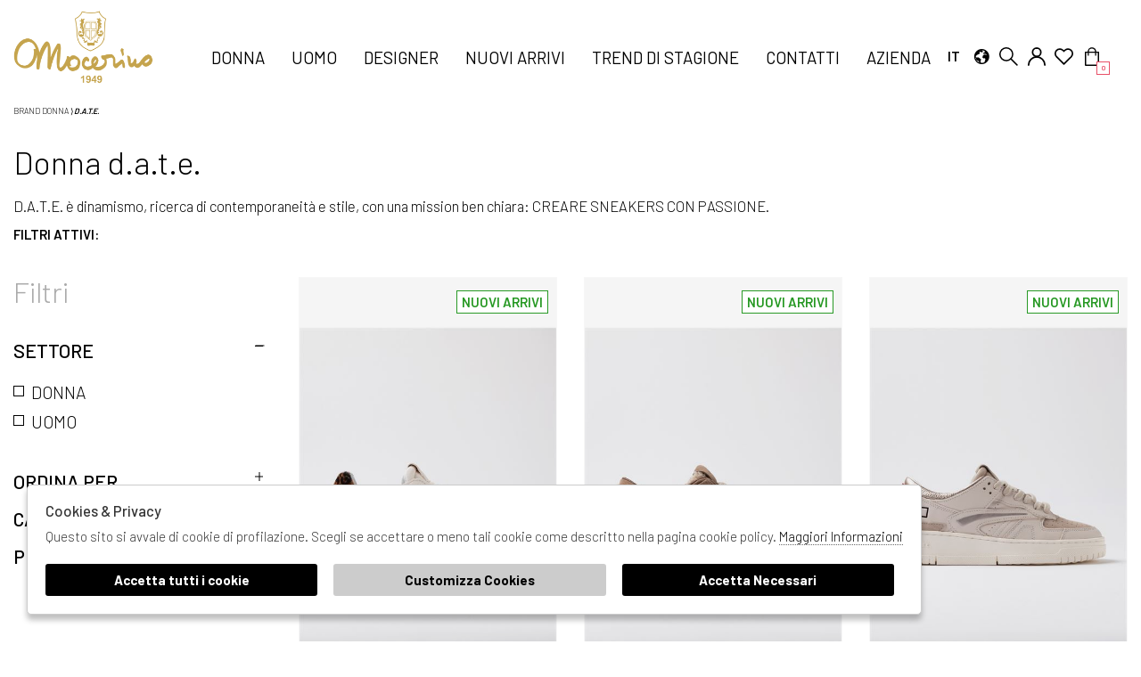

--- FILE ---
content_type: text/html; charset=utf-8
request_url: https://www.mocerinoaltamoda.it/it/donna/designer/d-a-t-e
body_size: 13921
content:

<!DOCTYPE html>
<html lang="it">
    <head>
        
<title>D.A.T.E.  donna  - Mocerino Alta Moda - Dal 1949</title>
<meta name='description' content="D.A.T.E. D.A.T.E. donna  - Mocerino Alta Moda - Dal 1949" />
<meta name='keywords'    content=" donna D.A.T.E.  - Mocerino Alta Moda - Dal 1949" />
<meta itemprop='name' content="D.A.T.E.  donna  - Mocerino Alta Moda - Dal 1949" />
                          <meta itemprop='description' content="D.A.T.E. D.A.T.E. donna  - Mocerino Alta Moda - Dal 1949" />
                          <meta itemprop='image' content="https://s3.amazonaws.com/images.mocerinoaltamoda.it/Thumbs_A25---date---W431-TP-POWD.JPG" /><meta name='twitter:card' content='summary_large_image'>
                           <meta name='twitter:site' content="@Mocerino Alta Moda - Dal 1949">
                           <meta name='twitter:title' content="D.A.T.E.  donna  - Mocerino Alta Moda - Dal 1949">
                           <meta name='twitter:description' content="D.A.T.E. D.A.T.E. donna  - Mocerino Alta Moda - Dal 1949">
                           <meta name='twitter:creator' content="@Mocerino Alta Moda - Dal 1949"><meta name='twitter:image:src' content="https://s3.amazonaws.com/images.mocerinoaltamoda.it/Thumbs_A25---date---W431-TP-POWD.JPG"><meta property='og:title' content="D.A.T.E.  donna  - Mocerino Alta Moda - Dal 1949" />
                           <meta property='og:type' content='website' />
                           <meta property='og:url' content="https://www.mocerinoaltamoda.it/it/donna/designer/d-a-t-e" /><meta property='og:image' content="https://s3.amazonaws.com/images.mocerinoaltamoda.it/Thumbs_A25---date---W431-TP-POWD.JPG" />
<meta property='og:image' content="https://s3.amazonaws.com/images.mocerinoaltamoda.it/Thumbs_A25---date---W431-TO-TDBI.JPG" />
<meta property='og:image' content="https://s3.amazonaws.com/images.mocerinoaltamoda.it/Thumbs_A25---date---W431-TO-SHIV.JPG" />
<meta property='og:image' content="https://s3.amazonaws.com/images.mocerinoaltamoda.it/Thumbs_A25---date---W431-HP-CATL.JPG" />
<meta property='og:image' content="https://s3.amazonaws.com/images.mocerinoaltamoda.it/Thumbs_A25---date---W431-FG-DRSA.JPG" />
<meta property='og:image' content="https://s3.amazonaws.com/images.mocerinoaltamoda.it/Thumbs_A25---date---W431-TO-TDWH.JPG" />
<meta property='og:image' content="https://s3.amazonaws.com/images.mocerinoaltamoda.it/Thumbs_A25---date---W431-CP-LMPL.JPG" />
<meta property='og:image' content="https://s3.amazonaws.com/images.mocerinoaltamoda.it/Thumbs_A25---date---W431-CP-HABI.JPG" />
<meta property='og:image:width' content='300' />
                          <meta property='og:image:height' content='500' />
                          <meta property='og:description' content="D.A.T.E. D.A.T.E. donna  - Mocerino Alta Moda - Dal 1949" />
                          <meta property='og:site_name' content="Mocerino Alta Moda - Dal 1949" />
                          <meta property='fb:app_id' content="1672913969659635" /><link rel='manifest' href='/manifest.json'><link rel='icon' href='/assets/img/favicon.png' type='image/png'><link rel='canonical' href='https://www.mocerinoaltamoda.it/it/donna/designer/d-a-t-e'/><link rel='alternate' hreflang='it' href='https://www.mocerinoaltamoda.it/it/donna/designer/d-a-t-e/gruppi' />
      <meta http-equiv="X-UA-Compatible" content="IE=edge">
     
      <meta name="viewport" content="width=device-width, initial-scale=1.0, maximum-scale=1.0, user-scalable=no">
      
     
    
<link href="https://stackpath.bootstrapcdn.com/bootstrap/4.3.1/css/bootstrap.min.css" rel="stylesheet" integrity="sha384-ggOyR0iXCbMQv3Xipma34MD+dH/1fQ784/j6cY/iJTQUOhcWr7x9JvoRxT2MZw1T" crossorigin="anonymous">
<link rel="stylesheet" href="https://cdnjs.cloudflare.com/ajax/libs/Swiper/4.5.0/css/swiper.min.css">
<!--<link rel="stylesheet" href="http://code.jquery.com/ui/1.12.1/themes/base/jquery-ui.css">-->
<link rel="stylesheet" href="https://cdn.jsdelivr.net/gh/fancyapps/fancybox@3.5.7/dist/jquery.fancybox.min.css" />
<link href="https://www.mocerinoaltamoda.it/assets/css/style.css" rel="stylesheet">
<link href="https://www.mocerinoaltamoda.it/assets/css/popup.css" rel="stylesheet">



<script
	  src="https://code.jquery.com/jquery-3.3.1.min.js"
	  integrity="sha256-FgpCb/KJQlLNfOu91ta32o/NMZxltwRo8QtmkMRdAu8="
	  crossorigin="anonymous">
	</script>
	<script src="https://code.jquery.com/ui/1.12.1/jquery-ui.min.js" integrity="sha256-VazP97ZCwtekAsvgPBSUwPFKdrwD3unUfSGVYrahUqU=" crossorigin="anonymous"></script>			
    


<script src="https://stackpath.bootstrapcdn.com/bootstrap/4.3.1/js/bootstrap.min.js" integrity="sha384-JjSmVgyd0p3pXB1rRibZUAYoIIy6OrQ6VrjIEaFf/nJGzIxFDsf4x0xIM+B07jRM" crossorigin="anonymous"></script>
<script defer src="https://use.fontawesome.com/releases/v5.7.2/js/all.js" integrity="sha384-0pzryjIRos8mFBWMzSSZApWtPl/5++eIfzYmTgBBmXYdhvxPc+XcFEk+zJwDgWbP" crossorigin="anonymous"></script>
<script  src="https://www.mocerinoaltamoda.it/assets/js/swiper/swiper.min.js"></script>
<script src="https://cdn.jsdelivr.net/gh/fancyapps/fancybox@3.5.7/dist/jquery.fancybox.min.js"></script>
   
<script src="https://www.mocerinoaltamoda.it/assets/js/init.js" ></script>	   
   
         <!-- Default JS CORE --> 
        
         <script src="https://www.mocerinoaltamoda.it/assets/js/ec_functions.js?rand=1"  ></script>

<!-- TrustBox script -->
<script type="text/javascript" src="//widget.trustpilot.com/bootstrap/v5/tp.widget.bootstrap.min.js" async></script>
<!-- End TrustBox script --> <!-- TrustBox script -->
<script type="text/javascript" src="//widget.trustpilot.com/bootstrap/v5/tp.widget.bootstrap.min.js" async></script>
<!-- End TrustBox script -->

<script>
		!function (w, d, t) {
		  w.TiktokAnalyticsObject=t;var ttq=w[t]=w[t]||[];ttq.methods=["page","track","identify","instances","debug","on","off","once","ready","alias","group","enableCookie","disableCookie"],ttq.setAndDefer=function(t,e){t[e]=function(){t.push([e].concat(Array.prototype.slice.call(arguments,0)))}};for(var i=0;i<ttq.methods.length;i++)ttq.setAndDefer(ttq,ttq.methods[i]);ttq.instance=function(t){for(var e=ttq._i[t]||[],n=0;n<ttq.methods.length;n++
)ttq.setAndDefer(e,ttq.methods[n]);return e},ttq.load=function(e,n){var i="https://analytics.tiktok.com/i18n/pixel/events.js";ttq._i=ttq._i||{},ttq._i[e]=[],ttq._i[e]._u=i,ttq._t=ttq._t||{},ttq._t[e]=+new Date,ttq._o=ttq._o||{},ttq._o[e]=n||{};n=document.createElement("script");n.type="text/javascript",n.async=!0,n.src=i+"?sdkid="+e+"&lib="+t;e=document.getElementsByTagName("script")[0];e.parentNode.insertBefore(n,e)};
		
		  ttq.load('CEH04G3C77U8BHMF8B70');
		  ttq.page();
		}(window, document, 'ttq');
	</script>


<meta name="google-site-verification" content="fIjIbBQoSPIBlKC1I5tVngJ2yKV98uwkv43tCh1Gl10" />

   
<script type="application/ld+json">
{ "@context" : "http://schema.org",    
  "@type" : "Organization",
  "name" : "Mocerino Alta Moda - Dal 1949",
  "url" : "https://www.mocerinoaltamoda.it/",
  "sameAs" : [ "https://www.facebook.com/mocerinoaltamoda",
    "",
    "",
    "https://www.youtube.com/channel/UCd73N4LfwFR_v9gnlOEobdA",
    "",
    "https://www.instagram.com/mocerino_altamoda/?hl=it"
        ] 
}  
</script>
<script>
   window.dataLayer = window.dataLayer || [];
   function gtag() { dataLayer.push(arguments); }  
</script>
      <script>

        function consentEmpty(){}//in caso di cookie_banner non aggiornato

        function consentMarketing(){
          gtag('consent', 'update', {
            'marketing': 'granted'
          });
        }

        function consentGrantedAdStorage() {
          gtag('consent', 'update', {
            'ad_storage': 'granted'
          });
        }

        function consentGrantedAduser() {
          gtag('consent', 'update', {
            'ad_user_data': 'granted'
          });
        }

        function consentGrantedAdPersonalization() {
          gtag('consent', 'update', {
            'ad_personalization': 'granted'
          });
        }

        function consentGrantedAdAnStorage() {
          gtag('consent', 'update', {
            'analytics_storage': 'granted'
          });
        }
        
        function consentGrantedSecurity() {
            gtag('consent', 'update', {
            'security_storage': 'granted'
          });           
        }

        function consentFunctionality() {
            gtag('consent', 'update', {
            'functionality_storage': 'granted'
          });           
        }
        


        function allConsentGranted() {

        gtag('consent', 'update', {
          //personalization
          'ad_user_data': 'granted', 
          'ad_personalization': 'granted',  
          'ad_storage': 'granted',            
          'security_storage': 'granted',  
          'functionality_storage': 'granted',
          'analytics_storage': 'granted',
          'marketing': 'granted'
        });

        }

      </script>
      <script>

   var getCookie = function (name) {
   var cookie_name = name + "=";
   var decodedCookie = decodeURIComponent(document.cookie);
   var ca = decodedCookie.split(';');
   for (var i = 0; i < ca.length; i++) {
         var c = ca[i];
         while (c.charAt(0) == ' ') {
            c = c.substring(1);
         }
         if (c.indexOf(cookie_name) === 0) {
            return c.substring(cookie_name.length, c.length);
         }
   }
   return false;
   };  
   gtag('consent', 'default', { 
         ad_storage: "denied",  
         analytics_storage: "denied", 
         ad_personalization: "denied", 
         ad_user_data: "denied", 
         functionality_storage: "denied",  
         personalization_storage: "denied",  
         security_storage: "granted",
         wait_for_update: 500   }); 
   
   gtag("set", "ads_data_redaction", true);

   gtag("set", "url_passthrough", true);


   
</script>

   
    </head>
    <body class='brand_singolo'>
      
        

<!-- CSS Custom --> 
<link href="https://www.mocerinoaltamoda.it/assets/css/custom.css" rel="stylesheet">
      
<!-- JS Library --> 
<script src="https://www.mocerinoaltamoda.it/models/AjaxRequest.js" ></script>	

<!-- HTML  --> 
<div data-event_name='1EULJCNz09uqeRV4x3cpP8v5joW2dgMiwHBYhQSKrXZsGtnODTFa' id='FB_EVENT_ID'  data-event_id='1EULJCNz09uqeRV4x3cpP8v5joW2dgMiwHBYhQSKrXZsGtnODTFa'></div>

 <!--No minicart in cart page -->
<style>body.cart .carrello, body.cart #carrello_mobile{display:none !important;}</style>  

 
   
   
   
   
   
   <div id="top_page"></div>




<!--minicart-->
<div id="minicart">
	 
</div>

<!--header-->
<div id="bg_head"></div>
<div id="overlay"></div>

<header id="main_head">
	
<div class="container">
	<div class="row">
		<div class=" col-sm-12">
			<h1><a href="https://www.mocerinoaltamoda.it/it" id="logo">Mocerino Alta Moda - Dal 1949</a></h1>
			<ul id="tools">
                            
				                                           <li><a alt="it"  href="https://www.mocerinoaltamoda.it/it/donna/designer/d-a-t-e/gruppi">it</a></li>
                                   				
                                <li><a href="https://www.mocerinoaltamoda.it/it/countries" title="Seleziona la nazione"><i class="las la-globe"></i></a></li>
			  	<li><a href="javascript:;" class="search_toggle" title="Ricerca"><i class="las la-search"></i></a></li>
				<li><a href="https://www.mocerinoaltamoda.it/it/user/login"    class="registrati" title="Accedi / Registrati"><i class="lar la-user"></i></a></li>
				<li><a href="https://www.mocerinoaltamoda.it/it/user/login" class="wishlist" title="Wishlist"><i class="lar la-heart"></i></a></li>
				<li><a href="https://www.mocerinoaltamoda.it/it/cart"     class="carrello" title="Carrello"><i class="las la-shopping-bag"></i> <span class="cart_quantity"></span></a></li>
			</ul>		
			 
			<a href="javascript:;" id="search_mobile" class="search_toggle" title="Ricerca"><i class="las la-search"></i></a>
						<a href="javascript:;" id="menuopen" class="menu_toggle" title="Menu"><i class="las la-bars"></i></a>
			<a href="https://www.mocerinoaltamoda.it/it/cart" id="carrello_mobile" title="Carrello"><i class="las la-shopping-bag"></i> <span class="cart_quantity"></span></a>
			<!--menu principale-->	
			 <ul id="mainmenu">
				                                     
                                   <li><a title="Donna" href="https://www.mocerinoaltamoda.it/it/donna/categorie/shopping" data-tab="donna" class="hastab">Donna </a></li>
                                                                     
                                   <li><a title="Uomo" href="https://www.mocerinoaltamoda.it/it/uomo/categorie/shopping" data-tab="uomo" class="hastab">Uomo </a></li>
                                 				 
				<li><a href="https://www.mocerinoaltamoda.it/it/tutti/designers" >Designer</a></li>
				<li><a href="https://www.mocerinoaltamoda.it/it/tutti/categorie/shopping/gruppi/nuovi-arrivi" >Nuovi Arrivi</a></li> 
				<li><a href="https://www.mocerinoaltamoda.it/it/selezioni/seasontrends">Trend di stagione</a></li>			
                				<li><a href="https://www.mocerinoaltamoda.it/it/pagine/contatti">Contatti</a></li>
                <li><a href="https://www.mocerinoaltamoda.it/it/pagine/about">Azienda</a></li>
			 </ul> 
			<!--menu principale-->	
		</div>
	</div>
</div>
</header>
<div id="menu_tabs">
	
    
        
	<h3 class="d-lg-none">Donna <i class="las la-angle-down"></i></h3>
	<div id="tabs-donna" class="container-fluid tabs-settori">
		<div class="wrapper row">
			
                                        
                    <div class="column col-sm-12 col-md-2 m-0 ">
			<h4>Abbigliamento </h4>
			<ul>
			<div>	
			 			     <li><a href="https://www.mocerinoaltamoda.it/it/donna/categorie/abbigliamento/abito">Abito</a></li>	
                         			     <li><a href="https://www.mocerinoaltamoda.it/it/donna/categorie/abbigliamento/blazer">Blazer</a></li>	
                         			     <li><a href="https://www.mocerinoaltamoda.it/it/donna/categorie/abbigliamento/body">Body</a></li>	
                         			     <li><a href="https://www.mocerinoaltamoda.it/it/donna/categorie/abbigliamento/camicie-e-bluse">Camicie e Bluse</a></li>	
                         			     <li><a href="https://www.mocerinoaltamoda.it/it/donna/categorie/abbigliamento/cappa">Cappa</a></li>	
                         			     <li><a href="https://www.mocerinoaltamoda.it/it/donna/categorie/abbigliamento/cappotto">Cappotto</a></li>	
                         			     <li><a href="https://www.mocerinoaltamoda.it/it/donna/categorie/abbigliamento/cardigan">Cardigan</a></li>	
                         			     <li><a href="https://www.mocerinoaltamoda.it/it/donna/categorie/abbigliamento/felpa">Felpa</a></li>	
                         			     <li><a href="https://www.mocerinoaltamoda.it/it/donna/categorie/abbigliamento/gonna">Gonna</a></li>	
                         			     <li><a href="https://www.mocerinoaltamoda.it/it/donna/categorie/abbigliamento/jacket">Jacket</a></li>	
                         			     <li><a href="https://www.mocerinoaltamoda.it/it/donna/categorie/abbigliamento/jeans">Jeans</a></li>	
                         			     <li><a href="https://www.mocerinoaltamoda.it/it/donna/categorie/abbigliamento/maglia">Maglia</a></li>	
                         			     <li><a href="https://www.mocerinoaltamoda.it/it/donna/categorie/abbigliamento/pantalone">Pantalone</a></li>	
                         			     <li><a href="https://www.mocerinoaltamoda.it/it/donna/categorie/abbigliamento/poncho">Poncho</a></li>	
                         			     <li><a href="https://www.mocerinoaltamoda.it/it/donna/categorie/abbigliamento/t-shirt">T-shirt</a></li>	
                         			     <li><a href="https://www.mocerinoaltamoda.it/it/donna/categorie/abbigliamento/tailleur">Tailleur</a></li>	
                         			     <li><a href="https://www.mocerinoaltamoda.it/it/donna/categorie/abbigliamento/top">Top</a></li>	
                         			</div>	
			<li class="last"><a href="https://www.mocerinoaltamoda.it/it/donna/categorie/abbigliamento">Vedi tutti</a></li>
			</ul>		
			</div>
			 
                                        
                    <div class="column col-sm-12 col-md-2 m-0 ">
			<h4>Accessori </h4>
			<ul>
			<div>	
			 			     <li><a href="https://www.mocerinoaltamoda.it/it/donna/categorie/accessori/borsa">Borsa</a></li>	
                         			     <li><a href="https://www.mocerinoaltamoda.it/it/donna/categorie/accessori/bracciale">Bracciale</a></li>	
                         			     <li><a href="https://www.mocerinoaltamoda.it/it/donna/categorie/accessori/calzini">Calzini</a></li>	
                         			     <li><a href="https://www.mocerinoaltamoda.it/it/donna/categorie/accessori/cappello">Cappello</a></li>	
                         			     <li><a href="https://www.mocerinoaltamoda.it/it/donna/categorie/accessori/cintura">Cintura</a></li>	
                         			     <li><a href="https://www.mocerinoaltamoda.it/it/donna/categorie/accessori/collana">Collana</a></li>	
                         			     <li><a href="https://www.mocerinoaltamoda.it/it/donna/categorie/accessori/pochette">Pochette</a></li>	
                         			     <li><a href="https://www.mocerinoaltamoda.it/it/donna/categorie/accessori/portafogli">Portafogli</a></li>	
                         			     <li><a href="https://www.mocerinoaltamoda.it/it/donna/categorie/accessori/pulizia-scarpe">Pulizia scarpe</a></li>	
                         			     <li><a href="https://www.mocerinoaltamoda.it/it/donna/categorie/accessori/sciarpa">Sciarpa</a></li>	
                         			     <li><a href="https://www.mocerinoaltamoda.it/it/donna/categorie/accessori/stola">Stola</a></li>	
                         			     <li><a href="https://www.mocerinoaltamoda.it/it/donna/categorie/accessori/valigia">Valigia</a></li>	
                         			     <li><a href="https://www.mocerinoaltamoda.it/it/donna/categorie/accessori/zaino">Zaino</a></li>	
                         			</div>	
			<li class="last"><a href="https://www.mocerinoaltamoda.it/it/donna/categorie/accessori">Vedi tutti</a></li>
			</ul>		
			</div>
			 
                                        
                    <div class="column col-sm-12 col-md-2 m-0 ">
			<h4>Calzature </h4>
			<ul>
			<div>	
			 			     <li><a href="https://www.mocerinoaltamoda.it/it/donna/categorie/calzature/decollete">Decolletè</a></li>	
                         			     <li><a href="https://www.mocerinoaltamoda.it/it/donna/categorie/calzature/mocassini">Mocassini</a></li>	
                         			     <li><a href="https://www.mocerinoaltamoda.it/it/donna/categorie/calzature/slipper">Slipper</a></li>	
                         			     <li><a href="https://www.mocerinoaltamoda.it/it/donna/categorie/calzature/sneakers">Sneakers</a></li>	
                         			     <li><a href="https://www.mocerinoaltamoda.it/it/donna/categorie/calzature/stivale">Stivale</a></li>	
                         			     <li><a href="https://www.mocerinoaltamoda.it/it/donna/categorie/calzature/tronchetti">Tronchetti</a></li>	
                         			</div>	
			<li class="last"><a href="https://www.mocerinoaltamoda.it/it/donna/categorie/calzature">Vedi tutti</a></li>
			</ul>		
			</div>
			 
                    			 
			
			
			<div class="column des col-sm-12 col-md-2 m-0">
			<h4>Designer </h4>
			
			<ul>
				<div>
			 	 
				<li><a href="https://www.mocerinoaltamoda.it/it/donna/designer/acc-ess-fashion/gruppi">ACC ESS Fashion</a></li>
				 
                         	 
				<li><a href="https://www.mocerinoaltamoda.it/it/donna/designer/alessia-santi/gruppi">Alessia Santi</a></li>
				 
                         	 
				<li><a href="https://www.mocerinoaltamoda.it/it/donna/designer/alysi/gruppi">Alysi</a></li>
				 
                         	 
				<li><a href="https://www.mocerinoaltamoda.it/it/donna/designer/aniye-by/gruppi">Aniye By</a></li>
				 
                         	 
				<li><a href="https://www.mocerinoaltamoda.it/it/donna/designer/bomboogie/gruppi">Bomboogie</a></li>
				 
                         	 
				<li><a href="https://www.mocerinoaltamoda.it/it/donna/designer/borbonese/gruppi">Borbonese</a></li>
				 
                         	 
				<li><a href="https://www.mocerinoaltamoda.it/it/donna/designer/cycle/gruppi">CYCLE</a></li>
				 
                         	 
				<li><a href="https://www.mocerinoaltamoda.it/it/donna/designer/d-a-t-e/gruppi">D.A.T.E.</a></li>
				 
                         	 
				<li><a href="https://www.mocerinoaltamoda.it/it/donna/designer/dondup/gruppi">Dondup</a></li>
				 
                         	 
				<li><a href="https://www.mocerinoaltamoda.it/it/donna/designer/doucal-s/gruppi">Doucal's</a></li>
				 
                         	 
				<li><a href="https://www.mocerinoaltamoda.it/it/donna/designer/elena-miro/gruppi">Elena Mirò</a></li>
				 
                         	 
				<li><a href="https://www.mocerinoaltamoda.it/it/donna/designer/emme-marella/gruppi">Emme Marella</a></li>
				 
                         	 
				<li><a href="https://www.mocerinoaltamoda.it/it/donna/designer/emporio-armani/gruppi">Emporio Armani</a></li>
				 
                         	 
				<li><a href="https://www.mocerinoaltamoda.it/it/donna/designer/fabiana-filippi/gruppi">Fabiana Filippi</a></li>
				 
                         	 
				<li><a href="https://www.mocerinoaltamoda.it/it/donna/designer/gran-sasso/gruppi">Gran Sasso</a></li>
				 
                         	 
				<li><a href="https://www.mocerinoaltamoda.it/it/donna/designer/herno/gruppi">Herno</a></li>
				 
                         	 
				<li><a href="https://www.mocerinoaltamoda.it/it/donna/designer/iblues/gruppi">iBLUES</a></li>
				 
                         	 
				<li><a href="https://www.mocerinoaltamoda.it/it/donna/designer/iceberg-jeans/gruppi">Iceberg Jeans</a></li>
				 
                         	 
				<li><a href="https://www.mocerinoaltamoda.it/it/donna/designer/k-way/gruppi">K-Way</a></li>
				 
                         	 
				<li><a href="https://www.mocerinoaltamoda.it/it/donna/designer/kangra-cashmere/gruppi">Kangra cashmere</a></li>
				 
                         	 
				<li><a href="https://www.mocerinoaltamoda.it/it/donna/designer/lauren-ralph-lauren/gruppi">LAUREN Ralph Lauren</a></li>
				 
                         	 
				<li><a href="https://www.mocerinoaltamoda.it/it/donna/designer/liviana-conti/gruppi">Liviana Conti</a></li>
				 
                         	 
				<li><a href="https://www.mocerinoaltamoda.it/it/donna/designer/maliparmi/gruppi">Maliparmi</a></li>
				 
                         	 
				<li><a href="https://www.mocerinoaltamoda.it/it/donna/designer/marella/gruppi">Marella</a></li>
				 
                         	 
				<li><a href="https://www.mocerinoaltamoda.it/it/donna/designer/max-mara-studio/gruppi">Max Mara Studio</a></li>
				 
                         	 
				<li><a href="https://www.mocerinoaltamoda.it/it/donna/designer/mc2-saint-barth/gruppi">MC2 Saint Barth</a></li>
				 
                         	 
				<li><a href="https://www.mocerinoaltamoda.it/it/donna/designer/mou/gruppi">Mou</a></li>
				 
                         	 
				<li><a href="https://www.mocerinoaltamoda.it/it/donna/designer/orciani/gruppi">Orciani</a></li>
				 
                         	 
				<li><a href="https://www.mocerinoaltamoda.it/it/donna/designer/pandorine/gruppi">Pandorine</a></li>
				 
                         	 
				<li><a href="https://www.mocerinoaltamoda.it/it/donna/designer/persona-by-marina-rinaldi/gruppi">Persona By Marina Rinaldi</a></li>
				 
                         	 
				<li><a href="https://www.mocerinoaltamoda.it/it/donna/designer/pinko/gruppi">Pinko</a></li>
				 
                         	 
				<li><a href="https://www.mocerinoaltamoda.it/it/donna/designer/premiata/gruppi">Premiata</a></li>
				 
                         	 
				<li><a href="https://www.mocerinoaltamoda.it/it/donna/designer/pt/gruppi">PT</a></li>
				 
                         	 
				<li><a href="https://www.mocerinoaltamoda.it/it/donna/designer/pyrenex/gruppi">Pyrenex</a></li>
				 
                         	 
				<li><a href="https://www.mocerinoaltamoda.it/it/donna/designer/rrd/gruppi">RRD</a></li>
				 
                         	 
				<li><a href="https://www.mocerinoaltamoda.it/it/donna/designer/s-max-mara/gruppi">S Max Mara</a></li>
				 
                         	 
				<li><a href="https://www.mocerinoaltamoda.it/it/donna/designer/tagliatore/gruppi">Tagliatore</a></li>
				 
                         	 
				<li><a href="https://www.mocerinoaltamoda.it/it/donna/designer/the-north-face/gruppi">The North Face</a></li>
				 
                         	 
				<li><a href="https://www.mocerinoaltamoda.it/it/donna/designer/themoire/gruppi">THEMOIRè</a></li>
				 
                         	 
				<li><a href="https://www.mocerinoaltamoda.it/it/donna/designer/tramontano/gruppi">Tramontano</a></li>
				 
                         	 
				<li><a href="https://www.mocerinoaltamoda.it/it/donna/designer/twinset/gruppi">Twinset</a></li>
				 
                         	 
				<li><a href="https://www.mocerinoaltamoda.it/it/donna/designer/ugg/gruppi">UGG</a></li>
				 
                                 
				</div>
				<li class="last"><a href="https://www.mocerinoaltamoda.it/it/donna/designers">Vedi tutti</a></li>
			</ul>		
			</div>
                    
                    
		</div>
<!--		<div class="img"><img src="https://www.mocerinoaltamoda.it/sync/ec/settore_1_1.png"></div>	-->
		
	</div>
        
        
	<h3 class="d-lg-none">Uomo <i class="las la-angle-down"></i></h3>
	<div id="tabs-uomo" class="container-fluid tabs-settori">
		<div class="wrapper row">
			
                                        
                    <div class="column col-sm-12 col-md-2 m-0 ">
			<h4>Abbigliamento </h4>
			<ul>
			<div>	
			 			     <li><a href="https://www.mocerinoaltamoda.it/it/uomo/categorie/abbigliamento/abito">Abito</a></li>	
                         			     <li><a href="https://www.mocerinoaltamoda.it/it/uomo/categorie/abbigliamento/camicia">Camicia</a></li>	
                         			     <li><a href="https://www.mocerinoaltamoda.it/it/uomo/categorie/abbigliamento/cappotto">Cappotto</a></li>	
                         			     <li><a href="https://www.mocerinoaltamoda.it/it/uomo/categorie/abbigliamento/cardigan">Cardigan</a></li>	
                         			     <li><a href="https://www.mocerinoaltamoda.it/it/uomo/categorie/abbigliamento/felpa">Felpa</a></li>	
                         			     <li><a href="https://www.mocerinoaltamoda.it/it/uomo/categorie/abbigliamento/giacca">Giacca</a></li>	
                         			     <li><a href="https://www.mocerinoaltamoda.it/it/uomo/categorie/abbigliamento/gilet">Gilet</a></li>	
                         			     <li><a href="https://www.mocerinoaltamoda.it/it/uomo/categorie/abbigliamento/jacket">Jacket</a></li>	
                         			     <li><a href="https://www.mocerinoaltamoda.it/it/uomo/categorie/abbigliamento/jeans">Jeans</a></li>	
                         			     <li><a href="https://www.mocerinoaltamoda.it/it/uomo/categorie/abbigliamento/maglia">Maglia</a></li>	
                         			     <li><a href="https://www.mocerinoaltamoda.it/it/uomo/categorie/abbigliamento/pantalone">Pantalone</a></li>	
                         			     <li><a href="https://www.mocerinoaltamoda.it/it/uomo/categorie/abbigliamento/t-shirt">T-shirt</a></li>	
                         			</div>	
			<li class="last"><a href="https://www.mocerinoaltamoda.it/it/uomo/categorie/abbigliamento">Vedi tutti</a></li>
			</ul>		
			</div>
			 
                                        
                    <div class="column col-sm-12 col-md-2 m-0 ">
			<h4>Accessori </h4>
			<ul>
			<div>	
			 			     <li><a href="https://www.mocerinoaltamoda.it/it/uomo/categorie/accessori/balaclava">Balaclava</a></li>	
                         			     <li><a href="https://www.mocerinoaltamoda.it/it/uomo/categorie/accessori/borsa">Borsa</a></li>	
                         			     <li><a href="https://www.mocerinoaltamoda.it/it/uomo/categorie/accessori/calzini">Calzini</a></li>	
                         			     <li><a href="https://www.mocerinoaltamoda.it/it/uomo/categorie/accessori/cappello">Cappello</a></li>	
                         			     <li><a href="https://www.mocerinoaltamoda.it/it/uomo/categorie/accessori/cintura">Cintura</a></li>	
                         			     <li><a href="https://www.mocerinoaltamoda.it/it/uomo/categorie/accessori/guanti">Guanti</a></li>	
                         			     <li><a href="https://www.mocerinoaltamoda.it/it/uomo/categorie/accessori/phone-case">Phone case</a></li>	
                         			     <li><a href="https://www.mocerinoaltamoda.it/it/uomo/categorie/accessori/pochette">Pochette</a></li>	
                         			     <li><a href="https://www.mocerinoaltamoda.it/it/uomo/categorie/accessori/portafogli">Portafogli</a></li>	
                         			     <li><a href="https://www.mocerinoaltamoda.it/it/uomo/categorie/accessori/pulizia-scarpe">Pulizia scarpe</a></li>	
                         			     <li><a href="https://www.mocerinoaltamoda.it/it/uomo/categorie/accessori/sciarpa">Sciarpa</a></li>	
                         			     <li><a href="https://www.mocerinoaltamoda.it/it/uomo/categorie/accessori/set">Set</a></li>	
                         			     <li><a href="https://www.mocerinoaltamoda.it/it/uomo/categorie/accessori/valigia">Valigia</a></li>	
                         			     <li><a href="https://www.mocerinoaltamoda.it/it/uomo/categorie/accessori/zaino">Zaino</a></li>	
                         			</div>	
			<li class="last"><a href="https://www.mocerinoaltamoda.it/it/uomo/categorie/accessori">Vedi tutti</a></li>
			</ul>		
			</div>
			 
                                        
                    <div class="column col-sm-12 col-md-2 m-0 ">
			<h4>Calzature </h4>
			<ul>
			<div>	
			 			     <li><a href="https://www.mocerinoaltamoda.it/it/uomo/categorie/calzature/mocassini">Mocassini</a></li>	
                         			     <li><a href="https://www.mocerinoaltamoda.it/it/uomo/categorie/calzature/slipper">Slipper</a></li>	
                         			     <li><a href="https://www.mocerinoaltamoda.it/it/uomo/categorie/calzature/sneakers">Sneakers</a></li>	
                         			     <li><a href="https://www.mocerinoaltamoda.it/it/uomo/categorie/calzature/stivale">Stivale</a></li>	
                         			     <li><a href="https://www.mocerinoaltamoda.it/it/uomo/categorie/calzature/tronchetti">Tronchetti</a></li>	
                         			</div>	
			<li class="last"><a href="https://www.mocerinoaltamoda.it/it/uomo/categorie/calzature">Vedi tutti</a></li>
			</ul>		
			</div>
			 
                    			 
			
			
			<div class="column des col-sm-12 col-md-2 m-0">
			<h4>Designer </h4>
			
			<ul>
				<div>
			 	 
				<li><a href="https://www.mocerinoaltamoda.it/it/uomo/designer/alpha-industries/gruppi">Alpha Industries</a></li>
				 
                         	 
				<li><a href="https://www.mocerinoaltamoda.it/it/uomo/designer/barbour/gruppi">Barbour</a></li>
				 
                         	 
				<li><a href="https://www.mocerinoaltamoda.it/it/uomo/designer/be-able/gruppi">Be Able</a></li>
				 
                         	 
				<li><a href="https://www.mocerinoaltamoda.it/it/uomo/designer/bomboogie/gruppi">Bomboogie</a></li>
				 
                         	 
				<li><a href="https://www.mocerinoaltamoda.it/it/uomo/designer/briglia-1949/gruppi">Briglia 1949</a></li>
				 
                         	 
				<li><a href="https://www.mocerinoaltamoda.it/it/uomo/designer/camper/gruppi">CAMPER</a></li>
				 
                         	 
				<li><a href="https://www.mocerinoaltamoda.it/it/uomo/designer/cycle/gruppi">CYCLE</a></li>
				 
                         	 
				<li><a href="https://www.mocerinoaltamoda.it/it/uomo/designer/d-a-t-e/gruppi">D.A.T.E.</a></li>
				 
                         	 
				<li><a href="https://www.mocerinoaltamoda.it/it/uomo/designer/dondup/gruppi">Dondup</a></li>
				 
                         	 
				<li><a href="https://www.mocerinoaltamoda.it/it/uomo/designer/doucal-s/gruppi">Doucal's</a></li>
				 
                         	 
				<li><a href="https://www.mocerinoaltamoda.it/it/uomo/designer/emporio-armani/gruppi">Emporio Armani</a></li>
				 
                         	 
				<li><a href="https://www.mocerinoaltamoda.it/it/uomo/designer/entre-amis/gruppi">Entre Amis</a></li>
				 
                         	 
				<li><a href="https://www.mocerinoaltamoda.it/it/uomo/designer/gran-sasso/gruppi">Gran Sasso</a></li>
				 
                         	 
				<li><a href="https://www.mocerinoaltamoda.it/it/uomo/designer/herno/gruppi">Herno</a></li>
				 
                         	 
				<li><a href="https://www.mocerinoaltamoda.it/it/uomo/designer/hugo-boss/gruppi">Hugo Boss</a></li>
				 
                         	 
				<li><a href="https://www.mocerinoaltamoda.it/it/uomo/designer/iceberg-jeans/gruppi">Iceberg Jeans</a></li>
				 
                         	 
				<li><a href="https://www.mocerinoaltamoda.it/it/uomo/designer/k-way/gruppi">K-Way</a></li>
				 
                         	 
				<li><a href="https://www.mocerinoaltamoda.it/it/uomo/designer/kangra-cashmere/gruppi">Kangra cashmere</a></li>
				 
                         	 
				<li><a href="https://www.mocerinoaltamoda.it/it/uomo/designer/l-b-m-1911/gruppi">L.B.M. 1911</a></li>
				 
                         	 
				<li><a href="https://www.mocerinoaltamoda.it/it/uomo/designer/lardini/gruppi">Lardini</a></li>
				 
                         	 
				<li><a href="https://www.mocerinoaltamoda.it/it/uomo/designer/mc2-saint-barth/gruppi">MC2 Saint Barth</a></li>
				 
                         	 
				<li><a href="https://www.mocerinoaltamoda.it/it/uomo/designer/pal-zileri/gruppi">Pal Zileri</a></li>
				 
                         	 
				<li><a href="https://www.mocerinoaltamoda.it/it/uomo/designer/peuterey/gruppi">Peuterey</a></li>
				 
                         	 
				<li><a href="https://www.mocerinoaltamoda.it/it/uomo/designer/premiata/gruppi">Premiata</a></li>
				 
                         	 
				<li><a href="https://www.mocerinoaltamoda.it/it/uomo/designer/pt/gruppi">PT</a></li>
				 
                         	 
				<li><a href="https://www.mocerinoaltamoda.it/it/uomo/designer/pyrenex/gruppi">Pyrenex</a></li>
				 
                         	 
				<li><a href="https://www.mocerinoaltamoda.it/it/uomo/designer/reebok/gruppi">REEBOK</a></li>
				 
                         	 
				<li><a href="https://www.mocerinoaltamoda.it/it/uomo/designer/roy-roger-s-workwear/gruppi">Roy Roger's Workwear</a></li>
				 
                         	 
				<li><a href="https://www.mocerinoaltamoda.it/it/uomo/designer/rrd/gruppi">RRD</a></li>
				 
                         	 
				<li><a href="https://www.mocerinoaltamoda.it/it/uomo/designer/sun68/gruppi">Sun68</a></li>
				 
                         	 
				<li><a href="https://www.mocerinoaltamoda.it/it/uomo/designer/tagliatore/gruppi">Tagliatore</a></li>
				 
                         	 
				<li><a href="https://www.mocerinoaltamoda.it/it/uomo/designer/the-north-face/gruppi">The North Face</a></li>
				 
                         	 
				<li><a href="https://www.mocerinoaltamoda.it/it/uomo/designer/u-s-polo-assn/gruppi">U.S. Polo Assn.</a></li>
				 
                         	 
				<li><a href="https://www.mocerinoaltamoda.it/it/uomo/designer/ugg/gruppi">UGG</a></li>
				 
                                 
				</div>
				<li class="last"><a href="https://www.mocerinoaltamoda.it/it/uomo/designers">Vedi tutti</a></li>
			</ul>		
			</div>
                    
                    
		</div>
<!--		<div class="img"><img src="https://www.mocerinoaltamoda.it/sync/ec/settore_2_1.png"></div>	-->
		
	</div>
        
       
        
        
	 
	<a href="https://www.mocerinoaltamoda.it/it/tutti/designers" class="root_link">Designer</a>
	<a href="https://www.mocerinoaltamoda.it/it/tutti/categorie/shopping/gruppi/nuovi-arrivi" class="root_link">Nuovi Arrivi</a>
	<a href="https://www.mocerinoaltamoda.it/it/selezioni/seasontrends" class="root_link">Trend di stagione</a>
			
	<a href="https://www.mocerinoaltamoda.it/it/pagine/contatti" class="root_link" >Contatti</a>
	<a href="https://www.mocerinoaltamoda.it/it/pagine/about"   class="root_link">Azienda</a>	

	<ul id="tools_mobile">
		                       <li><a alt="it"  href="https://www.mocerinoaltamoda.it/it/donna/designer/d-a-t-e/gruppi">it</a></li>
                  		<li><a href="https://www.mocerinoaltamoda.it/it/countries" title="Seleziona la nazione"><i class="las la-globe"></i></a></li>
		<li><a href="https://www.mocerinoaltamoda.it/it/user/login" class="registrati" title="Accedi / Registrati"><i class="lar la-user"></i></a></li>	
	</ul>	
	
</div>

<form id="search_form" method="GET" action="https://www.mocerinoaltamoda.it/it/search">
<a href="javascript:;" class="close_search"><i class="las la-times"></i></a>	
    <label>
	 <input type="text" id="input_search" name="path" placeholder="Ricerca">	
         <button type="submit"><i class="las la-search"></i></button>
    </label>
			
 </form>
		  
		  

<div id="top"></div>


<div id="mainwrap" class="content-fluid">		
   
    
    
    
    
     
         
   
          

          

<section id="catalog" >
<div id="breadcrumb" class="container">
		<div class="row">
			<div class="col-sm-12 ">
				<h6 id="bred">
                                    
                                    
                                    <a href='https://www.mocerinoaltamoda.it/it/donna/designers'>Brand  donna</a> &rang;<strong>D.A.T.E.</strong> 
                                   
                                </h6>
				<h2> <span>donna</span> D.A.T.E.</h2>
				<div class="txt_bread">D.A.T.E. &egrave; dinamismo, ricerca di contemporaneit&agrave; e stile, con una mission ben chiara: CREARE SNEAKERS CON PASSIONE.&nbsp;</div>	
			</div>
		</div >
</div>	

<div id="top-filter"  class="container">	
	<div class="row">
		<div class="col-sm-12 ">
                    
                    
                     
                    
		<ul class="active_filter">
			<li><strong>Filtri attivi:</strong></li>
			                             
                                                  
                                                  
                          
			 
		</ul>    
                    
                     
		</div>	
			</div>
</div>					
	
	
<div  id="center" class="container">
	<div class="row">
		<div class="col-sm-12 col-md-3 sx">
			<h3 id="filter_toggle">Filtri</h3>
			<div id="filter_container">
				<h3>Filtri</h3>

				<a id="filter_close"> chiudi <span><i class="las la-times"></i></span></a>
				<ul id="filter">
                                    
                                    
                                    <li><h4>Settore<span></span></h4>
					<ul id="settore">
					
                                            					         <li><a href="https://www.mocerinoaltamoda.it/it/donna/designer/d-a-t-e">Donna</a></li>
                                            					         <li><a href="https://www.mocerinoaltamoda.it/it/uomo/designer/d-a-t-e">Uomo</a></li>
                                            
					</ul>		
			            </li>
                                    
                                    
                                    
                                    
					<li class="sorter"> 
					<h4>Ordina per <span></span></h4>	
					<ul>
					    <li><a href="https://www.mocerinoaltamoda.it/it/donna/designer/d-a-t-e/gruppi"  class='active' > Ordina per Nuovi Arrivi</a></li>
					    <li><a href="https://www.mocerinoaltamoda.it/it/donna/designer/d-a-t-e/gruppi?ord=brand" >Ordina per Brand</a></li>
						<li><a href="https://www.mocerinoaltamoda.it/it/donna/designer/d-a-t-e/gruppi?ord=gruppo" >Ordina per gruppi</a></li>
						<li><a href="https://www.mocerinoaltamoda.it/it/donna/designer/d-a-t-e/gruppi?ord=prezzo_asc" >Ordina per prezzo ascendente</a></li>
						<li><a href="https://www.mocerinoaltamoda.it/it/donna/designer/d-a-t-e/gruppi?ord=prezzo_desc" >Ordina per Prezzo alto</a></li>
					</ul>
					</li>
					<li class="cat_mobile">
						<h4>categorie <span></span></h4>
                                                 
                                                
						<ul id="categorie">
							                                   <li >
				     <h5>CALZATURE</h5>
				     <ul class="sottocategoria">
                       
                                                                       <li><a href="https://www.mocerinoaltamoda.it/it/donna/designer/d-a-t-e/sneakers" >Sneakers</a></li>
                                   
                                    
                                     </ul>
					
                                  </li>
                          
						</ul>
					</li>
					 
					 
                                        
                                        
                                        
                                                                 
                        <li>
				<h4>Prezzo</h4>
				<div id="range_price">
				<div id="cursor_valuta">€</div>
                                <div id="filter_url">https://www.mocerinoaltamoda.it/it/donna/designer/d-a-t-e/gruppi?pt=</div>
                                <div id="cursor_price">1</div>
				<div id="min_price"	>€<input value="0" name="pf" readonly></div>
				<div id="max_price"	>€<input value="1745" name="pt" readonly></div>	
				<div id="slider-range-min">
				     <div id="custom-handle" class="ui-slider-handle">€ 1</div>	
				</div>
				</div>
						
			</li>	
                                        				
					  		
					 
				</ul>	
			</div>

		</div>
		<div class="col-sm-12 col-md-9 prodotti">
			<div class="container">
				<div class="row ">
                                    
                                    
                                    
                                      
                                    
                       <div class="col-sm-6 col-md-4  item">
                           
                           <ul id="tag"> 
                                
                                                         
                            <li class="last_arrive">Nuovi Arrivi</li>
                                                     </ul>
                           
                           
					<a id="13113411" onClick="favourites('add','13113411');"  href="javascript:;"  class="add_wl"><i class="ri-heart-3-line"></i></a>
					<div class="frame">	
						<div class="box_img">
								
							<div class="gal_img swiper-container">
								<div class="swiper-wrapper">
									  
                                                                            <div class="swiper-slide"><img src="https://s3.amazonaws.com/images.mocerinoaltamoda.it/Thumbs_A25---date---W431-TP-POWD.JPG"  alt="torneo D.A.T.E. | Sneakers | W431-TP-POWD" title="torneo D.A.T.E. | Sneakers | W431-TP-POWD" /></div>
                                                                          
                                                                            <div class="swiper-slide"><img src="https://s3.amazonaws.com/images.mocerinoaltamoda.it/Thumbs_A25---date---W431-TP-POWD_1_P.JPG"  alt="torneo D.A.T.E. | Sneakers | W431-TP-POWD" title="torneo D.A.T.E. | Sneakers | W431-TP-POWD" /></div>
                                                                          
                                                                            <div class="swiper-slide"><img src="https://s3.amazonaws.com/images.mocerinoaltamoda.it/Thumbs_A25---date---W431-TP-POWD_2_P.JPG"  alt="torneo D.A.T.E. | Sneakers | W431-TP-POWD" title="torneo D.A.T.E. | Sneakers | W431-TP-POWD" /></div>
                                                                          
                                                                            <div class="swiper-slide"><img src="https://s3.amazonaws.com/images.mocerinoaltamoda.it/Thumbs_A25---date---W431-TP-POWD_3_P.JPG"  alt="torneo D.A.T.E. | Sneakers | W431-TP-POWD" title="torneo D.A.T.E. | Sneakers | W431-TP-POWD" /></div>
                                                                        								</div>	
							</div>
						</div>
						
							
					<div class="cnt">
					<a href="https://www.mocerinoaltamoda.it/it/articolo/d-a-t-e-torneo-w431-tp-po-wd" class="prod">
					<span class="marca">D.A.T.E.</span> 
					<span class="prodotto">torneo					</span> 
						<span class="prezzo"><span><del>€ 205.00</del>   <i>-30%</i></span> 
                     <em>€ 143.50</em></span>	
					<span class="taglia_catalogo">41 39 38 37 36 </span>
					</a>
					</div>
					</div>
				

				</div>             
                                  
                    
                                    
                       <div class="col-sm-6 col-md-4  item">
                           
                           <ul id="tag"> 
                                
                                                         
                            <li class="last_arrive">Nuovi Arrivi</li>
                                                     </ul>
                           
                           
					<a id="11124309" onClick="favourites('add','11124309');"  href="javascript:;"  class="add_wl"><i class="ri-heart-3-line"></i></a>
					<div class="frame">	
						<div class="box_img">
								
							<div class="gal_img swiper-container">
								<div class="swiper-wrapper">
									  
                                                                            <div class="swiper-slide"><img src="https://s3.amazonaws.com/images.mocerinoaltamoda.it/Thumbs_A25---date---W431-TO-TDBI.JPG"  alt="torneo D.A.T.E. | Sneakers | W431-TO-TDBI" title="torneo D.A.T.E. | Sneakers | W431-TO-TDBI" /></div>
                                                                          
                                                                            <div class="swiper-slide"><img src="https://s3.amazonaws.com/images.mocerinoaltamoda.it/Thumbs_A25---date---W431-TO-TDBI_1_P.JPG"  alt="torneo D.A.T.E. | Sneakers | W431-TO-TDBI" title="torneo D.A.T.E. | Sneakers | W431-TO-TDBI" /></div>
                                                                          
                                                                            <div class="swiper-slide"><img src="https://s3.amazonaws.com/images.mocerinoaltamoda.it/Thumbs_A25---date---W431-TO-TDBI_2_P.JPG"  alt="torneo D.A.T.E. | Sneakers | W431-TO-TDBI" title="torneo D.A.T.E. | Sneakers | W431-TO-TDBI" /></div>
                                                                          
                                                                            <div class="swiper-slide"><img src="https://s3.amazonaws.com/images.mocerinoaltamoda.it/Thumbs_A25---date---W431-TO-TDBI_3_P.JPG"  alt="torneo D.A.T.E. | Sneakers | W431-TO-TDBI" title="torneo D.A.T.E. | Sneakers | W431-TO-TDBI" /></div>
                                                                        								</div>	
							</div>
						</div>
						
							
					<div class="cnt">
					<a href="https://www.mocerinoaltamoda.it/it/articolo/d-a-t-e-torneo-w431-to-td-bi" class="prod">
					<span class="marca">D.A.T.E.</span> 
					<span class="prodotto">torneo					</span> 
						<span class="prezzo"><span><del>€ 175.00</del>   <i>-30%</i></span> 
                     <em>€ 122.50</em></span>	
					<span class="taglia_catalogo">40 39 36 </span>
					</a>
					</div>
					</div>
				

				</div>             
                                  
                    
                                    
                       <div class="col-sm-6 col-md-4  item">
                           
                           <ul id="tag"> 
                                
                                                         
                            <li class="last_arrive">Nuovi Arrivi</li>
                                                     </ul>
                           
                           
					<a id="14576827" onClick="favourites('add','14576827');"  href="javascript:;"  class="add_wl"><i class="ri-heart-3-line"></i></a>
					<div class="frame">	
						<div class="box_img">
								
							<div class="gal_img swiper-container">
								<div class="swiper-wrapper">
									  
                                                                            <div class="swiper-slide"><img src="https://s3.amazonaws.com/images.mocerinoaltamoda.it/Thumbs_A25---date---W431-TO-SHIV.JPG"  alt="torneo D.A.T.E. | Sneakers | W431-TO-SHIV" title="torneo D.A.T.E. | Sneakers | W431-TO-SHIV" /></div>
                                                                          
                                                                            <div class="swiper-slide"><img src="https://s3.amazonaws.com/images.mocerinoaltamoda.it/Thumbs_A25---date---W431-TO-SHIV_1_P.JPG"  alt="torneo D.A.T.E. | Sneakers | W431-TO-SHIV" title="torneo D.A.T.E. | Sneakers | W431-TO-SHIV" /></div>
                                                                          
                                                                            <div class="swiper-slide"><img src="https://s3.amazonaws.com/images.mocerinoaltamoda.it/Thumbs_A25---date---W431-TO-SHIV_2_P.JPG"  alt="torneo D.A.T.E. | Sneakers | W431-TO-SHIV" title="torneo D.A.T.E. | Sneakers | W431-TO-SHIV" /></div>
                                                                          
                                                                            <div class="swiper-slide"><img src="https://s3.amazonaws.com/images.mocerinoaltamoda.it/Thumbs_A25---date---W431-TO-SHIV_3_P.JPG"  alt="torneo D.A.T.E. | Sneakers | W431-TO-SHIV" title="torneo D.A.T.E. | Sneakers | W431-TO-SHIV" /></div>
                                                                        								</div>	
							</div>
						</div>
						
							
					<div class="cnt">
					<a href="https://www.mocerinoaltamoda.it/it/articolo/d-a-t-e-torneo-w431-to-sh-iv" class="prod">
					<span class="marca">D.A.T.E.</span> 
					<span class="prodotto">torneo					</span> 
						<span class="prezzo"><span><del>€ 185.00</del>   <i>-30%</i></span> 
                     <em>€ 129.50</em></span>	
					<span class="taglia_catalogo">39 37 36 </span>
					</a>
					</div>
					</div>
				

				</div>             
                                  
                    
                                    
                       <div class="col-sm-6 col-md-4  item">
                           
                           <ul id="tag"> 
                                
                                                         
                            <li class="last_arrive">Nuovi Arrivi</li>
                                                     </ul>
                           
                           
					<a id="13024810" onClick="favourites('add','13024810');"  href="javascript:;"  class="add_wl"><i class="ri-heart-3-line"></i></a>
					<div class="frame">	
						<div class="box_img">
								
							<div class="gal_img swiper-container">
								<div class="swiper-wrapper">
									  
                                                                            <div class="swiper-slide"><img src="https://s3.amazonaws.com/images.mocerinoaltamoda.it/Thumbs_A25---date---W431-HP-CATL.JPG"  alt="hill low D.A.T.E. | Sneakers | W431-HP-CATL" title="hill low D.A.T.E. | Sneakers | W431-HP-CATL" /></div>
                                                                          
                                                                            <div class="swiper-slide"><img src="https://s3.amazonaws.com/images.mocerinoaltamoda.it/Thumbs_A25---date---W431-HP-CATL_1_P.JPG"  alt="hill low D.A.T.E. | Sneakers | W431-HP-CATL" title="hill low D.A.T.E. | Sneakers | W431-HP-CATL" /></div>
                                                                          
                                                                            <div class="swiper-slide"><img src="https://s3.amazonaws.com/images.mocerinoaltamoda.it/Thumbs_A25---date---W431-HP-CATL_2_P.JPG"  alt="hill low D.A.T.E. | Sneakers | W431-HP-CATL" title="hill low D.A.T.E. | Sneakers | W431-HP-CATL" /></div>
                                                                          
                                                                            <div class="swiper-slide"><img src="https://s3.amazonaws.com/images.mocerinoaltamoda.it/Thumbs_A25---date---W431-HP-CATL_3_P.JPG"  alt="hill low D.A.T.E. | Sneakers | W431-HP-CATL" title="hill low D.A.T.E. | Sneakers | W431-HP-CATL" /></div>
                                                                        								</div>	
							</div>
						</div>
						
							
					<div class="cnt">
					<a href="https://www.mocerinoaltamoda.it/it/articolo/d-a-t-e-hill-low-w431-hp-ca-tl" class="prod">
					<span class="marca">D.A.T.E.</span> 
					<span class="prodotto">hill low					</span> 
						<span class="prezzo"><span><del>€ 185.00</del>   <i>-30%</i></span> 
                     <em>€ 129.50</em></span>	
					<span class="taglia_catalogo">41 39 38 36 </span>
					</a>
					</div>
					</div>
				

				</div>             
                                  
                    
                                    
                       <div class="col-sm-6 col-md-4  item">
                           
                           <ul id="tag"> 
                                
                                                         
                            <li class="last_arrive">Nuovi Arrivi</li>
                                                     </ul>
                           
                           
					<a id="16324434" onClick="favourites('add','16324434');"  href="javascript:;"  class="add_wl"><i class="ri-heart-3-line"></i></a>
					<div class="frame">	
						<div class="box_img">
								
							<div class="gal_img swiper-container">
								<div class="swiper-wrapper">
									  
                                                                            <div class="swiper-slide"><img src="https://s3.amazonaws.com/images.mocerinoaltamoda.it/Thumbs_A25---date---W431-FG-DRSA.JPG"  alt="fuga D.A.T.E. | Sneakers | W431-FG-DRSA" title="fuga D.A.T.E. | Sneakers | W431-FG-DRSA" /></div>
                                                                          
                                                                            <div class="swiper-slide"><img src="https://s3.amazonaws.com/images.mocerinoaltamoda.it/Thumbs_A25---date---W431-FG-DRSA_1_P.JPG"  alt="fuga D.A.T.E. | Sneakers | W431-FG-DRSA" title="fuga D.A.T.E. | Sneakers | W431-FG-DRSA" /></div>
                                                                          
                                                                            <div class="swiper-slide"><img src="https://s3.amazonaws.com/images.mocerinoaltamoda.it/Thumbs_A25---date---W431-FG-DRSA_2_P.JPG"  alt="fuga D.A.T.E. | Sneakers | W431-FG-DRSA" title="fuga D.A.T.E. | Sneakers | W431-FG-DRSA" /></div>
                                                                          
                                                                            <div class="swiper-slide"><img src="https://s3.amazonaws.com/images.mocerinoaltamoda.it/Thumbs_A25---date---W431-FG-DRSA_3_P.JPG"  alt="fuga D.A.T.E. | Sneakers | W431-FG-DRSA" title="fuga D.A.T.E. | Sneakers | W431-FG-DRSA" /></div>
                                                                        								</div>	
							</div>
						</div>
						
							
					<div class="cnt">
					<a href="https://www.mocerinoaltamoda.it/it/articolo/d-a-t-e-fuga-w431-fg-dr-sa" class="prod">
					<span class="marca">D.A.T.E.</span> 
					<span class="prodotto">fuga					</span> 
						<span class="prezzo"><span><del>€ 205.00</del>   <i>-30%</i></span> 
                     <em>€ 143.50</em></span>	
					<span class="taglia_catalogo">41 40 39 36 </span>
					</a>
					</div>
					</div>
				

				</div>             
                                  
                    
                                    
                       <div class="col-sm-6 col-md-4  item">
                           
                           <ul id="tag"> 
                                
                                                         
                            <li class="last_arrive">Nuovi Arrivi</li>
                                                     </ul>
                           
                           
					<a id="14495543" onClick="favourites('add','14495543');"  href="javascript:;"  class="add_wl"><i class="ri-heart-3-line"></i></a>
					<div class="frame">	
						<div class="box_img">
								
							<div class="gal_img swiper-container">
								<div class="swiper-wrapper">
									  
                                                                            <div class="swiper-slide"><img src="https://s3.amazonaws.com/images.mocerinoaltamoda.it/Thumbs_A25---date---W431-TO-TDWH.JPG"  alt="torneo D.A.T.E. | Sneakers | W431-TO-TDWH" title="torneo D.A.T.E. | Sneakers | W431-TO-TDWH" /></div>
                                                                          
                                                                            <div class="swiper-slide"><img src="https://s3.amazonaws.com/images.mocerinoaltamoda.it/Thumbs_A25---date---W431-TO-TDWH_1_P.JPG"  alt="torneo D.A.T.E. | Sneakers | W431-TO-TDWH" title="torneo D.A.T.E. | Sneakers | W431-TO-TDWH" /></div>
                                                                          
                                                                            <div class="swiper-slide"><img src="https://s3.amazonaws.com/images.mocerinoaltamoda.it/Thumbs_A25---date---W431-TO-TDWH_2_P.JPG"  alt="torneo D.A.T.E. | Sneakers | W431-TO-TDWH" title="torneo D.A.T.E. | Sneakers | W431-TO-TDWH" /></div>
                                                                          
                                                                            <div class="swiper-slide"><img src="https://s3.amazonaws.com/images.mocerinoaltamoda.it/Thumbs_A25---date---W431-TO-TDWH_3_P.JPG"  alt="torneo D.A.T.E. | Sneakers | W431-TO-TDWH" title="torneo D.A.T.E. | Sneakers | W431-TO-TDWH" /></div>
                                                                        								</div>	
							</div>
						</div>
						
							
					<div class="cnt">
					<a href="https://www.mocerinoaltamoda.it/it/articolo/d-a-t-e-torneo-w431-to-td-wh" class="prod">
					<span class="marca">D.A.T.E.</span> 
					<span class="prodotto">torneo					</span> 
						<span class="prezzo"><span><del>€ 175.00</del>   <i>-30%</i></span> 
                     <em>€ 122.50</em></span>	
					<span class="taglia_catalogo">36 41 39 37 </span>
					</a>
					</div>
					</div>
				

				</div>             
                                  
                    
                                    
                       <div class="col-sm-6 col-md-4  item">
                           
                           <ul id="tag"> 
                                
                                                         
                            <li class="last_arrive">Nuovi Arrivi</li>
                                                     </ul>
                           
                           
					<a id="19102005" onClick="favourites('add','19102005');"  href="javascript:;"  class="add_wl"><i class="ri-heart-3-line"></i></a>
					<div class="frame">	
						<div class="box_img">
								
							<div class="gal_img swiper-container">
								<div class="swiper-wrapper">
									  
                                                                            <div class="swiper-slide"><img src="https://s3.amazonaws.com/images.mocerinoaltamoda.it/Thumbs_A25---date---W431-CP-LMPL.JPG"  alt="court D.A.T.E. | Sneakers | W431-CP-LMPL" title="court D.A.T.E. | Sneakers | W431-CP-LMPL" /></div>
                                                                          
                                                                            <div class="swiper-slide"><img src="https://s3.amazonaws.com/images.mocerinoaltamoda.it/Thumbs_A25---date---W431-CP-LMPL_1_P.JPG"  alt="court D.A.T.E. | Sneakers | W431-CP-LMPL" title="court D.A.T.E. | Sneakers | W431-CP-LMPL" /></div>
                                                                          
                                                                            <div class="swiper-slide"><img src="https://s3.amazonaws.com/images.mocerinoaltamoda.it/Thumbs_A25---date---W431-CP-LMPL_2_P.JPG"  alt="court D.A.T.E. | Sneakers | W431-CP-LMPL" title="court D.A.T.E. | Sneakers | W431-CP-LMPL" /></div>
                                                                          
                                                                            <div class="swiper-slide"><img src="https://s3.amazonaws.com/images.mocerinoaltamoda.it/Thumbs_A25---date---W431-CP-LMPL_3_P.JPG"  alt="court D.A.T.E. | Sneakers | W431-CP-LMPL" title="court D.A.T.E. | Sneakers | W431-CP-LMPL" /></div>
                                                                        								</div>	
							</div>
						</div>
						
							
					<div class="cnt">
					<a href="https://www.mocerinoaltamoda.it/it/articolo/d-a-t-e-court-w431-cp-lm-pl" class="prod">
					<span class="marca">D.A.T.E.</span> 
					<span class="prodotto">court					</span> 
						<span class="prezzo"><span><del>€ 195.00</del>   <i>-30%</i></span> 
                     <em>€ 136.50</em></span>	
					<span class="taglia_catalogo">41 40 39 38 36 </span>
					</a>
					</div>
					</div>
				

				</div>             
                                  
                    
                                    
                       <div class="col-sm-6 col-md-4  item">
                           
                           <ul id="tag"> 
                                
                                                         
                            <li class="last_arrive">Nuovi Arrivi</li>
                                                     </ul>
                           
                           
					<a id="19937585" onClick="favourites('add','19937585');"  href="javascript:;"  class="add_wl"><i class="ri-heart-3-line"></i></a>
					<div class="frame">	
						<div class="box_img">
								
							<div class="gal_img swiper-container">
								<div class="swiper-wrapper">
									  
                                                                            <div class="swiper-slide"><img src="https://s3.amazonaws.com/images.mocerinoaltamoda.it/Thumbs_A25---date---W431-CP-HABI.JPG"  alt="court D.A.T.E. | Sneakers | W431-CP-HABI" title="court D.A.T.E. | Sneakers | W431-CP-HABI" /></div>
                                                                          
                                                                            <div class="swiper-slide"><img src="https://s3.amazonaws.com/images.mocerinoaltamoda.it/Thumbs_A25---date---W431-CP-HABI_1_P.JPG"  alt="court D.A.T.E. | Sneakers | W431-CP-HABI" title="court D.A.T.E. | Sneakers | W431-CP-HABI" /></div>
                                                                          
                                                                            <div class="swiper-slide"><img src="https://s3.amazonaws.com/images.mocerinoaltamoda.it/Thumbs_A25---date---W431-CP-HABI_2_P.JPG"  alt="court D.A.T.E. | Sneakers | W431-CP-HABI" title="court D.A.T.E. | Sneakers | W431-CP-HABI" /></div>
                                                                          
                                                                            <div class="swiper-slide"><img src="https://s3.amazonaws.com/images.mocerinoaltamoda.it/Thumbs_A25---date---W431-CP-HABI_3_P.JPG"  alt="court D.A.T.E. | Sneakers | W431-CP-HABI" title="court D.A.T.E. | Sneakers | W431-CP-HABI" /></div>
                                                                        								</div>	
							</div>
						</div>
						
							
					<div class="cnt">
					<a href="https://www.mocerinoaltamoda.it/it/articolo/d-a-t-e-court-w431-cp-ha-bi" class="prod">
					<span class="marca">D.A.T.E.</span> 
					<span class="prodotto">court					</span> 
						<span class="prezzo"><span><del>€ 195.00</del>   <i>-30%</i></span> 
                     <em>€ 136.50</em></span>	
					<span class="taglia_catalogo">41 39 38 </span>
					</a>
					</div>
					</div>
				

				</div>             
                                  
                         
                                    
             

				</div>

			</div>
		</div>	
	</div>
</div>
<div class="container">		
	<div class="row paginazione">
			<div class=" col-sm-12 col-md-3 ">
		</div>	
		<div class=" col-sm-12 col-md-9 ">
		
		<ul>
		
		</ul>
		</div>
		</div>
	</div>	
	
	
</section>







                      
  
 
 
 <footer>
	<div class="container">
		
		<div class="row">
			<div class="col col-sm-12 col-md-7">
				<ul id="lnk_footer">
				<li>
					<h4>INFO</h4>
					<ul>
					                                                    <li><a href="https://www.mocerinoaltamoda.it/it/pagine/l-azienda">L'azienda</a></li>
                                            					</ul>
					
				</li>
				<li>
					<h4>condizioni</h4>
					<ul>
						                                                    <li><a href="https://www.mocerinoaltamoda.it/it/pagine/cookie-policy">cookie policy</a></li>
                                                                                            <li><a href="https://www.mocerinoaltamoda.it/it/pagine/privacy">Privacy</a></li>
                                                                                            <li><a href="https://www.mocerinoaltamoda.it/it/pagine/termini">Termini e condizioni</a></li>
                                                                                            <li><a href="https://www.mocerinoaltamoda.it/it/pagine/condizioni-di-vendita">Condizioni di vendita</a></li>
                                            						
					</ul>
					
				</li>	
				<li>
					<h4>Contatti</h4>
					<ul>
						<li><a href="mailto:info@mocerinoaltamoda.it">info@mocerinoaltamoda.it</a></li>
						<li><a href="tel:0818691221">0818691221</a></li>
						<li><p>Via Guglielmo Oberdan n° 28  <br>80021 Afragola</p></li>
					</ul>
					<ul class="social">
						<li><a href="https://www.facebook.com/mocerinoaltamoda" target="_blank"><i class="fab fa-facebook"></i> </a></li>
						<li><a href="https://www.instagram.com/mocerino_altamoda/?hl=it" target="_blank"><i class="fab fa-instagram"></i></a></li>
						<li><a href="" target="_blank"><i class="fab fa-pinterest"></i> </a></li>
					</ul>
					
				</li>
				
				</ul>
			</div>
			<div class="col col-sm-12 col-md-5">
				<div id="newsletter">
					<h4>newsletter</h4>
					<p>Sarai sempre aggiornato su offerte e promozioni.</p>	


	
					<form action="https://www.mocerinoaltamoda.it/it/newsletter"  method="POST" class="content">
					
					<label for="email_footer">
					<input id="email_footer" name="email" type="email" placeholder="indica la tua email">	
					</label>
					<button type="submit">iscriviti</button>
					<label for="privacy_footer" class="check">
					<input type="checkbox" id="privacy_footer" >
					Ho letto ed accettato le condizioni sulla privacy.						<span class="checkmark"></span>
					</label>
						
					</form>
				</div>
                            


                <!-- TrustBox widget - Micro Review Count -->
<div class="trustpilot-widget" data-locale="it-IT" data-template-id="5419b6a8b0d04a076446a9ad" data-businessunit-id="6018fe578668050001e8e81a" data-style-height="24px" data-style-width="100%" data-token="e66d6f11-5060-4623-a208-fee9ce1a504d" data-min-review-count="0" data-style-alignment="center">
  <a href="https://it.trustpilot.com/review/mocerinoaltamoda.it" target="_blank" rel="noopener">Trustpilot</a>
</div>
<!-- End TrustBox widget -->            
                            
			
			
		</div>
	</div>
	<div id="sub-footer">© 2026 Mocerino Alta Moda - Dal 1949 - P.iva : 06600520636 &nbsp; Powered by &nbsp;<a target='_blank' href='https://www.atelier.cloud/' alt='Software Abbigliamento - E-commerce' >Atelier</a> società <a href='https://www.zucchetti.it' target='_blank'>gruppo Zucchetti</a></div>

        </div>
 
 </footer>	


<a class="scroll_top" href="#top"><i class="las la-angle-up"></i></a>


	</div>	
	
<button id="ihavecookiesBtn">&#x1F36A;</button>

<script>


    $(document).ready(function () {
        var options = {
            message: 'Questo sito si avvale di cookie di profilazione. Scegli se accettare o meno tali cookie come descritto nella pagina cookie policy.',
            delay: 600,
            expires: 200,
            link: '/it/pagine/cookie-policy',
            onAccept: function () {
                var myPreferences = $.fn.ihavecookies.cookie();
                console.log(myPreferences);
                $('#cookieset').show();
            },
            uncheckBoxes: true,
            acceptBtnLabel: 'Accetta tutti i cookie',
            moreInfoLabel: 'Maggiori Informazioni',
            cookieTypesTitle: 'Seleziona cookies  per accettare',
            fixedCookieTypeLabel: 'Necessario',
            advancedBtnLabel: 'Customizza Cookies ',
            fixedCookieTypeDesc: 'Si tratta di cookie essenziali per il corretto funzionamento del sito web.',
            acceptBtnLabelno: 'Accetta Necessari',
            salvaBtnLabel: 'Salva',

        }
        $('body').ihavecookies(options);
        $('#ihavecookiesBtn').on('click', function () {
        $('body').ihavecookies(options, 'reinit');
        $('#ihavecookiesBtn').fadeOut('slow');
        });
        $('#ihavecookiesBtn').show();
    });

    /*!
     * ihavecookies - jQuery plugin for displaying cookie/privacy message
     * v0.3.2 Con consent mode Google
     *
     * Copyright (c) 2018 Ketan Mistry (https://iamketan.com.au)
     * Licensed under the MIT license:
     * http://www.opensource.org/licenses/mit-license.php
     *
     */

    (function ($) {

        /*
        |--------------------------------------------------------------------------
        | Cookie Message
        |--------------------------------------------------------------------------
        |
        | Displays the cookie message on first visit or 30 days after their
        | last visit.
        |
        | @param event - 'reinit' to reopen the cookie message
        |
        */
        $.fn.ihavecookies = function (options, event) {

            var $element = $(this);
            
            // Set defaults
            var settings = $.extend({
                cookieTypes: [
                    {
                        type: 'Preferenze del sito',
                        value: 'preferences',
                        description: "Consente l'archiviazione di informazioni che supportano la funzionalità del sito web o dell'app come le impostazioni della lingua.",
                        action: 'consentFunctionality' 
                    },
                    {
                        type: 'Analytics',
                        value: 'analytics',
                        description: "Consente l'archiviazione di informazioni, come i cookie, correlate a dati e analisi (ad esempio, visita media).",//
                        action: 'consentGrantedAdAnStorage'
                    },
                    {
                        type: 'Marketing',
                        value: 'marketing',
                        description: "Consente l'archiviazione di informazioni per scopi di marketing.",
                        action: 'consentMarketing' 
                    },
                    {
                        type: 'Storage',
                        value: 'storage',
                        description: "Consente l'archiviazione di informazioni, ad esempio i cookie, correlate alla pubblicità.",//
                        action: 'consentGrantedAdStorage'
                    },
                    {
                        type: 'userdata',
                        value: 'userdata',
                        description: "Imposta il consenso per l'invio dei dati utente a Google per scopi pubblicitari online.",//
                        action: 'consentGrantedAduser'
                    },
                     {
                        type: 'Security storage',
                        value: 'security',
                        description: "Consente l'archiviazione di informazioni relative alla sicurezza, come l'autenticazione funzionalità, prevenzione delle attività fraudolente e altre protezioni per gli utenti.",
                        action: 'consentGrantedSecurity'
                    },
                    {
                        type: 'Personalizzazione',
                        value: 'personalization',
                        description: "Imposta il consenso per la pubblicità personalizzata.",//
                        action: 'consentGrantedAdPersonalization'
                    }
                ],
                title: 'Cookies & Privacy',
                message: 'Cookies enable you to use shopping carts and to personalize your experience on our sites, tell us which parts of our websites people have visited, help us measure the effectiveness of ads and web searches, and give us insights into user behavior so we can improve our communications and products.',
                link: '/privacy-policy',
                delay: 2000,
                expires: 30,
                moreInfoLabel: 'More information',
                acceptBtnLabel: 'Accept Cookies',
                acceptBtnLabelno: 'Accetta Necessari',
                advancedBtnLabel: 'Customizza Cookies ',
                salvaBtnLabel: 'Salva',
                cookieTypesTitle: 'Seleziona cookies  per accettare',
                fixedCookieTypeLabel: 'Necessary',
                fixedCookieTypeDesc: 'These are cookies that are essential for the website to work correctly.',
                onAccept: function () { },
                uncheckBoxes: false
            }, options);

            var myCookie = getCookie('cookieControl');
            var myCookiePrefs = getCookie('cookieControlPrefs');
            if (!myCookie || !myCookiePrefs || event == 'reinit') {
                // Remove all instances of the cookie message so it's not duplicated
                $('#gdpr-cookie-message').remove();

                // Set the 'necessary' cookie type checkbox which can not be unchecked
                var cookieTypes = '<li><input type="checkbox" name="gdpr[]" value="necessary" checked="checked" disabled="disabled"> <label title="' + settings.fixedCookieTypeDesc + '">' + settings.fixedCookieTypeLabel + '</label></li>';

                // Generate list of cookie type checkboxes
                preferences = JSON.parse(myCookiePrefs);
                $.each(settings.cookieTypes, function (index, field) {
                    if (field.type !== '' && field.value !== '') {
                        var cookieTypeDescription = '';
                        if (field.description !== false) {
                            cookieTypeDescription = ' title="' + field.description + '"';
                        }
                        cookieTypes += '<li><input type="checkbox" id="gdpr-cookietype-' + field.value + '" name="gdpr[]" value="' + field.value + '" data-auto="on"  onclick="if (document.querySelector(\'#gdpr-cookietype-' + field.value + ':checked\')){' + field.action + '()}" ><label for="gdpr-cookietype-' + field.value + '"' + cookieTypeDescription + ' >' + field.type + '</label></li>';
                    }
                });

                // Display cookie message on page
                var cookieMessage = '<div id="gdpr-cookie-message"><h4>' + settings.title + '</h4><div style="width:20px; position:absolute;top:20px;right:20px;cursor:pointer;font-weight:bold;font-size:1.3em;" id="chiudicookies">X</div><p>' + settings.message + ' <a href="' + settings.link + '">' + settings.moreInfoLabel + '</a><div id="gdpr-cookie-types" style="display:none;"><h5>' + settings.cookieTypesTitle + '</h5><ul>' + cookieTypes + '</ul></div><p><button id="gdpr-cookie-accept" type="button">' + settings.acceptBtnLabel + '</button><button id="gdpr-cookie-salva" type="button">' + settings.salvaBtnLabel + '</button><button id="gdpr-cookie-advanced" type="button">' + settings.advancedBtnLabel + '</button><button id="gdpr-cookie-accept-no"  type="button">' + settings.acceptBtnLabelno + '</button></p></div>';
                setTimeout(function () {
                                             $($element).append(cookieMessage);
                                        $('#gdpr-cookie-message').hide().fadeIn('slow', function () {
                        // If reinit'ing, open the advanced section of message
                        // and re-check all previously selected options.
                        if (event == 'reinit') {
                            $('#gdpr-cookie-advanced').trigger('click');
                            $.each(preferences, function (index, field) {
                                $('input#gdpr-cookietype-' + field).prop('checked', true);
                            });
                        }
                    });
                }, settings.delay);

                // When accept button is clicked drop cookie
                $('body').on('click', '#gdpr-cookie-salva', function () {
                    // Set cookie
                    dropCookie(true, settings.expires);

                    // If 'data-auto' is set to ON, tick all checkboxes because
                    // the user hasn't clicked the customise cookies button
                    $('input[name="gdpr[]"][data-auto="on"]').prop('checked', true);

                    // Save users cookie preferences (in a cookie!)
                    var prefs = [];
                    $.each($('input[name="gdpr[]"]').serializeArray(), function (i, field) {
                        prefs.push(field.value);
                    });
                    setCookie('cookieControlPrefs', encodeURIComponent(JSON.stringify(prefs)), 365);

                    // Run callback function
                    settings.onAccept.call(this);
                    //Log delle preferenze tracciamenti salvate (Customizzazione tracciamenti)
                    AjaxRequestSync({cmd:'CookieBannerInteraction', json:JSON.stringify(prefs)}, function(){});
                    window.location.reload()
                });

                $('body').on('click', '#gdpr-cookie-accept', function () {

                    // Set cookie
                    dropCookie(true, settings.expires);

                    // If 'data-auto' is set to ON, tick all checkboxes because
                    // the user hasn't clicked the customise cookies button
                    $('input[name="gdpr[]"]').prop('checked', true);

                    // Save users cookie preferences (in a cookie!)
                    var prefs = [];
                    $.each($('input[name="gdpr[]"]').serializeArray(), function (i, field) {
                        prefs.push(field.value);
                    });
                    setCookie('cookieControlPrefs', encodeURIComponent(JSON.stringify(prefs)), 365);

                    // Run callback function
                    settings.onAccept.call(this);
                    allConsentGranted();
                    //Log delle preferenze tracciamenti salvate (Tutti i tracciamenti accettati)
                    AjaxRequestSync({cmd:'CookieBannerInteraction', json:JSON.stringify(prefs)}, function(){});
                    window.location.reload()
                });
                // Toggle advanced cookie options
                $('body').on('click', '#gdpr-cookie-advanced', function () {
                    // Uncheck all checkboxes except for the disabled 'necessary'
                    // one and set 'data-auto' to OFF for all. The user can now
                    // select the cookies they want to accept.
                    $('#gdpr-cookie-salva').show();
                    $('#gdpr-cookie-accept').hide();

                    $('input[name="gdpr[]"]:not(:disabled)').attr('data-auto', 'off').prop('checked', false);
                    $('#gdpr-cookie-types').slideDown('fast', function () {
                        $('#gdpr-cookie-advanced').prop('disabled', true);
                    });
                });
                $('body').on('click', '#chiudicookies', function () {
                    //chiudo con la x
                    $('#gdpr-cookie-message').fadeOut('fast', function () {
                        $(this).remove();
                    });
                    $('#ihavecookiesBtn').show();
                });

            } else {
                var cookieVal = true;
                if (myCookie == 'false') {
                    cookieVal = false;
                }
                $('#ihavecookiesBtn').show();
                dropCookie(cookieVal, settings.expires);
            }

            // Uncheck any checkboxes on page load
            if (settings.uncheckBoxes === true) {
                $('input[type="checkbox"].ihavecookies').prop('checked', false);
            }

        };

        // Method to get cookie value
        $.fn.ihavecookies.cookie = function () {
            var preferences = getCookie('cookieControlPrefs');
            return JSON.parse(preferences);
        };

        // Method to check if user cookie preference exists
        $.fn.ihavecookies.preference = function (cookieTypeValue) {
            var control = getCookie('cookieControl');
            var preferences = getCookie('cookieControlPrefs');
            preferences = JSON.parse(preferences);
            if (control === false) {
                return false;
            }
            if (preferences === false || preferences.indexOf(cookieTypeValue) === -1) {
                return false;
            }
            return true;
        };


        $('body').on('click', '#gdpr-cookie-accept-no', function () {
            // Set cookie
            setCookie('cookieControlPrefs', '[]', 365);
            setCookie('cookieControl', true, 365);
            // Run callback function
            $('#gdpr-cookie-message').fadeOut('fast', function () {
                $(this).remove();
                $('#ihavecookiesBtn').show();
            });
            //Log delle preferenze tracciamenti salvate (Tracciamenti non accettati / solo necessari)
            AjaxRequestSync({cmd:'CookieBannerInteraction', json:'[""]' }, function(){});
            window.location.reload();
        });

        /*
        |--------------------------------------------------------------------------
        | Drop Cookie
        |--------------------------------------------------------------------------
        |
        | Function to drop the cookie with a boolean value of true.
        |
        */
        var dropCookie = function (value, expiryDays) {
            setCookie('cookieControl', value, expiryDays);
            $('#gdpr-cookie-message').fadeOut('fast', function () {
                $(this).remove();
                $('#ihavecookiesBtn').show();
            });
        };

        /*
        |--------------------------------------------------------------------------
        | Set Cookie
        |--------------------------------------------------------------------------
        |
        | Sets cookie with 'name' and value of 'value' for 'expiry_days'.
        |
        */
        var setCookie = function (name, value, expiry_days) {
            var d = new Date();
            d.setTime(d.getTime() + (expiry_days * 24 * 60 * 60 * 1000));
            var expires = "expires=" + d.toUTCString();
            document.cookie = name + "=" + value + ";" + expires + ";path=/";
            return getCookie(name);
        };

        /*
        |--------------------------------------------------------------------------
        | Get Cookie
        |--------------------------------------------------------------------------
        |
        | Gets cookie called 'name'.
        |
        */
        var getCookie = function (name) {
            var cookie_name = name + "=";
            var decodedCookie = decodeURIComponent(document.cookie);
            var ca = decodedCookie.split(';');
            for (var i = 0; i < ca.length; i++) {
                var c = ca[i];
                while (c.charAt(0) == ' ') {
                    c = c.substring(1);
                }
                if (c.indexOf(cookie_name) === 0) {
                    return c.substring(cookie_name.length, c.length);
                }
            }
            return false;
        };

    }(jQuery));



</script>
<style>
    /* Cookie Dialog */
    #gdpr-cookie-message {
        position: fixed;
        /*left: 30px;*/
        bottom: 30px;
        background-color: #fff;
        padding: 20px;
        border-radius: 5px;
        box-shadow: 0 6px 6px rgba(0, 0, 0, 0.25);
        margin-left: 30px;
        z-index: 9999;
        border: 1px solid #ccc;
    }

    #gdpr-cookie-message label {
        color: #333;
    }

    #gdpr-cookie-message h4 {
        color: #333;
        font-weight: bold;
        font-size: 1.1em;
        font-weight: 500;
        margin-bottom: 10px;
    }

    #gdpr-cookie-message h5 {
        color: #F00;
        font-size: 1em;
        font-weight: 500;
        margin-bottom: 10px;
    }

    #gdpr-cookie-message p,
    #gdpr-cookie-message ul {
        color: #333;
        font-size: 1em;
        line-height: 1.5em;
    }

    #gdpr-cookie-message p:last-child {
        margin-bottom: 0;
        margin-top: 20px;
        display: flex;

    }

    #gdpr-cookie-message li {
        width: 49%;
        display: inline-block;
    }

    #gdpr-cookie-message a {
        color: #000;
        text-decoration: none;
        font-size: 15px;
        border-bottom: 1px dotted rgba(55, 55, 55, 0.75);
        transition: all 0.3s ease-in;
    }

    #gdpr-cookie-message a:hover {
        color: #000;
        border-bottom-color: #F00;
        transition: all 0.3s ease-in;
    }

    #gdpr-cookie-message button,
    button#ihavecookiesBtn {
        border: none;
        background: #000;
        color: #fff;
        font-size: 1em;
        padding: 7px;
        border-radius: 3px;
        margin-left: 8px;
        cursor: pointer;
        transition: all 0.3s ease-in;
        z-index: 9999;
    }

    button#ihavecookiesBtn {
        width: 30px;
        font-size: 1.5em;
        position: fixed;
        bottom: 20px;
        left: 20px;
        display: none;
        background: none;
    }

    #gdpr-cookie-message button:hover {
        background: #000;
        color: #F00;
        transition: all 0.3s ease-in;
    }

    button#gdpr-cookie-advanced {
        background: #ccc;
        color: #000;
    }

    #gdpr-cookie-message button:disabled {
        opacity: 0.3;
    }

    #gdpr-cookie-message input[type="checkbox"] {

        margin-top: 5;
        margin-right: 5px;
    }

    #chiudicookies {
        display: none;
    }

    #gdpr-cookie-accept {
        margin-left: 0 !important;
    }

    #gdpr-cookie-salva {
        display: none;
    }


    @media all and (max-width: 1024px) {
        #gdpr-cookie-message {
            padding: 5px;
            margin-left: 0px;
        }

        #gdpr-cookie-message p:last-child {
            display: block;
        }

        #gdpr-cookie-message p {
            font-size: 0.8em;
        }

        #gdpr-cookie-message button,
        button#ihavecookiesBtn {
            margin-left: 0px;
        }

        #gdpr-cookie-accept {
            margin-bottom: 10px;
        }

        #gdpr-cookie-message label {
            font-size: 0.8em
        }

        #gdpr-cookie-message p:last-child button {
            margin-bottom: 5px;
            width: 100%;
        }
    }
</style>
 
         
    </body>
</html>


--- FILE ---
content_type: text/css
request_url: https://www.mocerinoaltamoda.it/assets/css/style.css
body_size: 19745
content:
@import url("font_awesome.all.min.css");@import url("https://fonts.googleapis.com/css2?family=Barlow:wght@200;300;400;500;600;700&display=swap");@import url("https://maxst.icons8.com/vue-static/landings/line-awesome/line-awesome/1.3.0/css/line-awesome.min.css");html{scroll-behavior:smooth}body{display:none;font:300 15px 'Barlow', sans-serif;background:#fff;overflow:auto;width:100%;color:#000;padding:0;margin:0;scrollbar-width:thin !important;scrollbar-color:#000 #F7F7F7}body.menuopen{overflow:hidden}body::-webkit-scrollbar{width:5px}body::-webkit-scrollbar-track{background:#F7F7F7}body::-webkit-scrollbar-thumb{background-color:#000;border-radius:0;border:1px solid #F7F7F7}body::-webkit-resizer{width:5px;background:#F7F7F7}h1,h2,h3,h4{font-weight:600;line-height:1em;padding:0;margin:0 0 30px;color:#000}h1{font-size:2.750em}h2{font-size:1.8em;position:relative;overflow:hidden;text-align:left}h3{font-size:1.6em}h4{font-size:1.5em}h5{font-size:1.1em}h6{font-size:1em;color:#000;margin:0 0 10px}*{outline:none !important}a{text-decoration:none;outline:none !important;color:#000;transition:all 0.5s ease-in}a:hover{text-decoration:none !important;color:#1D1D1B}input,select,textarea,button{width:calc(100% - 20px);outline:none !important;border:none;border-bottom:dotted 1px #AAA;padding:0.2em 1em;margin:0 10px;color:#1D1D1B;background:#fff;font-weight:300;font-size:1em;scrollbar-width:thin !important;scrollbar-color:#AAA #F7F7F7}input:focus,select:focus,textarea:focus,button:focus{border-color:#1D1D1B;color:#1D1D1B}input::-webkit-scrollbar,select::-webkit-scrollbar,textarea::-webkit-scrollbar,button::-webkit-scrollbar{width:7px}input::-webkit-scrollbar-track,select::-webkit-scrollbar-track,textarea::-webkit-scrollbar-track,button::-webkit-scrollbar-track{background:#F7F7F7}input::-webkit-scrollbar-thumb,select::-webkit-scrollbar-thumb,textarea::-webkit-scrollbar-thumb,button::-webkit-scrollbar-thumb{background-color:#AAA;border-radius:0;border:1px solid #F7F7F7}input::-webkit-resizer,select::-webkit-resizer,textarea::-webkit-resizer,button::-webkit-resizer{width:7px;background:#F7F7F7}input[type="checkbox"],input[type="radio"]{width:auto}input[type="submit"],button{color:#1D1D1B;font-weight:700}button{border:none;background:transparent;font-weight:700}.btn,.btn_inv{display:inline-block;padding:5px 15px;border-radius:5px;background:#000;color:#fff;font-size:0.857em;font-weight:600;border:solid 1px #000;text-transform:uppercase;box-shadow:0 0 2px #000}.btn:hover,.btn_inv:hover{background:#fff;color:#000}.btn_inv{background:#fff;color:#000}.btn_inv:hover{background:#000;color:#fff}select{width:100%;max-width:300px;padding:0px 35px 0px 5px;font-size:0.9em;height:35px;text-transform:lowercase;-webkit-appearance:none;-moz-appearance:none;appearance:none;background:url("../img/select_chevron.png") no-repeat calc(100% - 15px) 15px;background-size:10px auto;cursor:pointer;margin:0}label.check{width:calc(100% - 45px);font-size:1em;text-transform:uppercase;position:relative;cursor:pointer;padding:0 10px 0 35px}label.check input{position:absolute;opacity:0;cursor:pointer;height:10px;width:10px;top:15px;left:15px}label.check .checkmark{position:absolute;top:3px;left:0px;height:13px;width:13px;background-color:#fff;border:solid 1px #000}label.check .checkmark:after{content:"";position:absolute;display:none;left:1px;top:1px;width:9px;height:9px;background:#000}label.check .checkmark.warn{border:solid 1px #E85068}label.check:hover input ~ .checkmark{background-color:#fff}label.check input:checked ~ .checkmark{background-color:#fff}label.check input:checked ~ .checkmark:after{display:block}select::-ms-expand{display:none}@media screen and (min-width: 0\0){select{background:none\9;padding:5px\9}}strong{color:#000;font-weight:600}#mainwrap .container{max-width:1920px}#mainwrap section{position:relative;z-index:5;background:#fff}.ui-autocomplete{background:rgba(255,255,255,0.9);border:none;max-width:300px !important;max-height:300px;overflow-y:auto;overflow-x:hidden;margin:0;padding:0;z-index:10003;font-size:0.7em;font-weight:300;letter-spacing:0.2em}.ui-autocomplete .ui-menu-item{border-bottom:dotted 1px #AAA;list-style:none;margin:0;text-transform:uppercase;cursor:pointer}.ui-autocomplete .ui-menu-item .ui-menu-item-wrapper{padding:5px 10px}.ui-autocomplete .ui-menu-item:hover{background:rgba(255,255,255,0.9);color:#1D1D1B;border-bottom:dotted 1px #000}.ui-helper-hidden-accessible{display:none}.ui-state-active,.ui-widget-content .ui-state-active,.ui-widget-header .ui-state-active,a.ui-button:active,.ui-button:active,.ui-button.ui-state-active:hover{background:rgba(247,247,247,0.9);font-weight:600;color:#000}.ui-state-default,.ui-widget-content .ui-state-default,.ui-widget-header .ui-state-default,.ui-button,html .ui-button.ui-state-disabled:hover,html .ui-button.ui-state-disabled:active,.ui-state-hover,.ui-widget-content .ui-state-hover,.ui-widget-header .ui-state-hover,.ui-state-focus,.ui-widget-content .ui-state-focus,.ui-widget-header .ui-state-focus,.ui-button:hover,.ui-button:focus{border:none;background:#fff;font-weight:normal;color:#000}.ui-tabs{background:transparent;border:none;overflow:hidden}.ui-widget-header{background:transparent;border:none;-moz-border-radius:0px;-webkit-border-radius:0px;border-radius:0px}.ui-tabs-nav li{display:inline-block !important;float:none !important;top:0px;margin:0em;padding-bottom:0px;padding:0 12.5px}.ui-tabs-nav .ui-state-default{background:transparent;border:none}.ui-tabs-nav .ui-state-default a{color:#1D1D1B}.ui-tabs-nav .ui-state-active{background:transparent;border:none;font-weight:600}.ui-tabs-nav .ui-state-active a{color:#000}.ui-tabs-panel{width:100% !important;overflow:hidden}.ui-widget-overlay{background:rgba(0,0,0,0.5);width:100%;min-height:100%;overflow:hidden;position:fixed;top:0;left:0;z-index:10000}.ui-dialog{background:#fff;width:100%;max-width:900px;overflow:hidden;border:solid 1px #000;z-index:10001}.ui-dialog .ui-dialog-titlebar{background:#000;color:#fff;padding:5px 10px;margin:0 0 15px;font-size:1.2em;text-transform:uppercase}.ui-dialog .ui-dialog-titlebar-close{display:block;position:absolute;top:10px;right:10px;width:16px;height:16px;background:#000 url("../img/close_bianco.png") no-repeat 0 0;background-size:100% auto;color:#fff}.ui-dialog .ui-dialog-content{padding:15px;min-width:400px}.ui-dialog .ui-dialog-content label{display:block;width:100%;border-bottom:solid 1px #AAA;font-size:1.1em;color:#1D1D1B;text-transform:capitalize}.ui-dialog .ui-dialog-content select{display:block;width:100%;margin:0 0 15px;border:none;border-bottom:solid 1px #AAA}.fancybox-bg{background:#fff;opacity:1 !important}.r-tabs .r-tabs-nav{margin:0;padding:0}.r-tabs .r-tabs-tab{display:inline-block;margin:0;list-style:none}.r-tabs .r-tabs-panel{padding:0;display:none}.r-tabs .r-tabs-accordion-title{display:none}.r-tabs .r-tabs-panel.r-tabs-state-active{display:block}@media only screen and (max-width: 1024px){.r-tabs .r-tabs-nav{display:none !important}.r-tabs .r-tabs-accordion-title{display:block !important}}#info_privacy_bar{display:block;width:100%;min-height:100px;position:fixed;bottom:0;left:0;padding:15px;text-align:center;border-top:solid 1px #000;z-index:1000000;background:#fff}#info_privacy_bar a{display:inline-block;font-weight:600;padding:5px 10px;border-radius:5px;margin:10px;background:#000;color:#fff;border:solid 1px #fff}#info_privacy_bar a:hover{color:#000;background:#fff;border:solid 1px #000}#minicart{display:none;background:rgba(255,255,255,0.9);position:fixed;top:90px;right:30px;width:100%;max-width:400px;padding:30px;color:#000;z-index:10000;overflow:hidden;border:solid 1px #000}#minicart .wrapper{width:100%;height:100%;max-height:300px;overflow-x:hidden;overflow-y:auto;margin-bottom:15px;border-bottom:solid 1px #000;scrollbar-width:thin !important;scrollbar-color:#1D1D1B #fff}#minicart .wrapper::-webkit-scrollbar{width:7px}#minicart .wrapper::-webkit-scrollbar-track{background:#fff}#minicart .wrapper::-webkit-scrollbar-thumb{background-color:#1D1D1B;border-radius:0;border:1px solid #fff}#minicart .wrapper::-webkit-resizer{width:7px;background:#fff}#minicart .wrapper .item_minicart{width:100%;display:flex;flex-flow:row wrap;margin:0 0 10px;border-bottom:solid 1px #AAA}#minicart .wrapper .item_minicart:last-child{border-bottom:none}#minicart .wrapper .item_minicart img{width:70px;height:auto;max-height:100px}#minicart .wrapper .item_minicart .txt{width:50%;margin:0 0 0 10px;text-transform:uppercase;font-size:0.7em;position:relative}#minicart .wrapper .item_minicart .txt span{display:block;width:100%;margin:0 0 5px 0;position:relative}#minicart .wrapper .item_minicart .txt span.quantita,#minicart .wrapper .item_minicart .txt span.taglia{width:50% !important;float:left}#minicart .wrapper .item_minicart .txt span.prezzo{clear:both}#minicart .wrapper .item_minicart .txt .elimina{position:absolute;bottom:0;margin:0}#minicart h2{font-size:1.3em;display:block;width:100%;position:relative;text-transform:uppercase;margin:0 0 10px 0}#minicart h2 span{display:block;position:absolute;top:0;right:0}#minicart a.vai_cart{display:block;width:100%;background:#fff;color:#000;padding:15px 15px 10px;text-transform:uppercase;text-align:center;line-height:1em;font-size:0.9em;border:solid 1px #000}form#search_form{background:rgba(255,255,255,0.9);display:none;position:fixed;overflow:hidden;text-align:center;width:100%;min-height:100%;padding:0;top:0;left:0;z-index:10002}form#search_form .close_search{display:block;width:100%;max-width:600px;margin:0;padding:0;position:absolute;top:15px;left:50%;transform:translateX(-50%);text-align:right;font-size:1.4em;cursor:pointer}form#search_form label{display:block;width:100%;max-width:600px;margin:0;padding:0;position:absolute;top:50%;left:50%;transform:translate(-50%, -50%)}form#search_form label input{width:calc(100% - 70px);background:rgba(255,255,255,0);padding:5px 60px 5px 5px;text-align:left;text-transform:uppercase;border:none;border-bottom:solid 1px #000}form#search_form button{display:block;background:rgba(255,255,255,0);width:25px;height:40px;overflow:hidden;margin:0;padding:0;border:none;position:absolute;top:0px;right:0;font-size:1.4em;cursor:pointer}form#search_form h6{margin:10px 8px;width:150px;position:relative;color:#000;font-size:1.2em;cursor:pointer}form#search_form h6:after{content:'';width:16px;height:16px;background:url("../img/select.png") no-repeat right top;background-size:16px 16px;position:absolute;top:50%;right:0;transform:translateY(-50%)}form#search_form h6.up:after{transform:translateY(-50%) rotate(180deg)}@media screen and (max-width: 1024px){form#search_form{width:100%;position:fixed;top:90px;left:0;background:#F7F7F7}form#search_form button{right:15px}}header{background:#fff;display:flex;flex-flow:column;justify-content:flex-start;position:sticky;top:0;z-index:9010;max-width:none;width:100%;padding:0px !important;z-index:9001;margin:0}header .container{max-width:1920px}header .row{margin:0 !important}header .row div{padding:0 !important}header a:hover{text-decoration:none !important}header #prehead{display:none;width:100%;background:#fff;color:#000;text-align:center;padding:3px 0px;font-size:0.875em;font-weight:300;text-transform:uppercase;overflow:hidden;letter-spacing:2px;min-height:29px;line-height:29px}header h1{width:100%;max-width:157px;padding:0;height:85px;overflow:hidden;margin:10px 0;position:relative;text-align:center;z-index:11;background:url("../img/logo.png") no-repeat top left/100% auto}header h1 a{display:block;width:100%;height:100%;min-height:85px;padding:0;margin:0;overflow:hidden;text-indent:-9000em}header h1 a img{width:100%;height:100%;object-fit:contain !important}header #mainmenu{width:auto;list-style:none;margin:0;padding:0;position:absolute;top:50%;left:50%;transform:translateX(-50%);display:flex;flex-flow:row nowrap;justify-content:center;text-transform:uppercase;font-weight:400}header #mainmenu li{display:inline-block;text-align:center;width:auto;margin:0 15px -1px;white-space:nowrap;overflow:hidden}header #mainmenu li a{display:block;color:#000;font-size:1.250em;border-bottom:solid 2px transparent}header #mainmenu li a:hover,header #mainmenu li a.active{border-bottom:solid 2px #E85068}header #tools{position:absolute;top:50%;right:15px;padding:0 15px 0 0;margin:0;transform:translateY(0);display:flex;flex-flow:row nowrap;justify-content:flex-end;text-transform:lowercase;font-weight:600;list-style:none;z-index:30}header #tools li{width:21px;height:21px;margin:0 0 0 10px}header #tools li a{display:block;width:100%;height:100%;line-height:21px;text-align:center;font-size:1em;color:#000;position:relative;text-transform:uppercase;background:#fff}header #tools li a i{display:block;width:100%;height:100%;line-height:21px;text-align:center;color:#000;font-size:1.5em;background:no-repeat top left;background-size:100% auto}header #tools li a i.la-search{mask:url("../img/icon/search.svg") no-repeat center/contain;-webkit-mask:url("../img/icon/search.svg") no-repeat center/contain;background:#000;text-indent:-9000em}header #tools li a i.la-user{mask:url("../img/icon/user.svg") no-repeat center/contain;-webkit-mask:url("../img/icon/user.svg") no-repeat center/contain;background:#000;text-indent:-9000em}header #tools li a i.la-heart{mask:url("../img/icon/heart.svg") no-repeat center/contain;-webkit-mask:url("../img/icon/heart.svg") no-repeat center/contain;background:#000;text-indent:-9000em}header #tools li a i.la-shopping-bag{mask:url("../img/icon/cart.svg") no-repeat center/contain;-webkit-mask:url("../img/icon/cart.svg") no-repeat center/contain;background:#000;text-indent:-9000em}header #tools li a span{display:block;width:15px;height:15px;line-height:13px;font-size:0.5em;position:absolute;bottom:-10px;right:-10px;background:#fff !important;color:#E85068;border:solid 1px #E85068;text-indent:0 !important}header #tools li a.lang{font-size:0.9em}header #tools li a:hover{color:#E85068}header #tools li a:hover i:not(.la-globe){background:#E85068}header #tools li a:hover i.la-globe{color:#E85068}header #tools li a:hover span{background:#E85068 !important;border-color:#E85068;color:#fff}header #tools li.active a{color:#E85068}header #tools li.active a i{background:#E85068}#overlay{background:rgba(255,255,255,0.95);width:100%;height:100vh;position:fixed;top:0;left:0;z-index:9000}#overlay,.menu_toggle,#tools_mobile,#carrello_mobile,#search_mobile,#wishlist_mobile{display:none}#menu_tabs{display:none;width:auto;max-height:500px;padding:15px 15px 15px 0px;position:fixed;left:50%;transform:translateX(-50%);z-index:9000;overflow:hidden}#menu_tabs .root_link{display:none}#menu_tabs .tabs-brand{margin:0 !important;display:none;position:relative}#menu_tabs .tabs-brand .wrapper{justify-content:flex-start;flex-wrap:nowrap}#menu_tabs .tabs-brand .column{z-index:2;min-height:300px}#menu_tabs .tabs-brand .column ul{position:relative;display:flex;flex-wrap:wrap;justify-content:flex-start;align-content:flex-start;align-items:flex-start;width:100%;margin:0;padding:5px;max-height:300px;list-style:none;overflow:hidden}#menu_tabs .tabs-brand .column ul li{flex:10 0 calc(100% / 4);max-width:calc(100% / 4);padding:0;border-right:solid 1px #1D1D1B;margin:0;white-space:nowrap;text-transform:capitalize;overflow:hidden}#menu_tabs .tabs-brand .column ul li:nth-of-type(4n){border:none}#menu_tabs .tabs-brand .column h4{font-size:1.250em;font-weight:500;margin:0 0 5px;color:nero}#menu_tabs .tabs-brand .column a{display:inline-block;width:auto;color:#000;font-size:1.250em;padding:1px 5px;margin:0 5px;border:solid 1px transparent}#menu_tabs .tabs-brand .column a:hover{background:rgba(255,255,255,0.5);color:#1D1D1B;border:solid 1px #1D1D1B;text-decoration:none}#menu_tabs .tabs-settori{display:none;margin:0 !important;position:relative;padding:0 !important;min-width:1230px}#menu_tabs .tabs-settori .wrapper{max-width:1440px;justify-content:center;flex-wrap:nowrap;overflow:auto;margin-left:15px;scrollbar-width:thin !important;scrollbar-color:#000 #F7F7F7}#menu_tabs .tabs-settori .wrapper::-webkit-scrollbar{width:5px}#menu_tabs .tabs-settori .wrapper::-webkit-scrollbar-track{background:#F7F7F7}#menu_tabs .tabs-settori .wrapper::-webkit-scrollbar-thumb{background-color:#000;border-radius:0;border:1px solid #F7F7F7}#menu_tabs .tabs-settori .wrapper::-webkit-resizer{width:5px;background:#F7F7F7}#menu_tabs .tabs-settori .column{width:250px !important;-ms-flex:0 0 250px;flex:0 0 250px;max-width:250px;padding:0;z-index:2;position:relative}#menu_tabs .tabs-settori .column h4{font-size:1.250em;margin:0 10px 10px;padding:0 0 10px;min-height:25px;color:#000;text-transform:uppercase}#menu_tabs .tabs-settori .column ul{list-style:none;overflow:hidden;padding:0 10px;margin:0}#menu_tabs .tabs-settori .column ul div{display:block;height:250px;overflow-x:none;overflow-y:auto;border-bottom:solid 1px #000;scrollbar-width:thin !important;scrollbar-color:#000 #F7F7F7}#menu_tabs .tabs-settori .column ul div::-webkit-scrollbar{width:5px}#menu_tabs .tabs-settori .column ul div::-webkit-scrollbar-track{background:#F7F7F7}#menu_tabs .tabs-settori .column ul div::-webkit-scrollbar-thumb{background-color:#000;border-radius:0;border:1px solid #F7F7F7}#menu_tabs .tabs-settori .column ul div::-webkit-resizer{width:5px;background:#F7F7F7}#menu_tabs .tabs-settori .column ul li{white-space:nowrap;text-transform:uppercase;overflow:hidden}#menu_tabs .tabs-settori .column ul li.last{font-weight:400}#menu_tabs .tabs-settori .column a{display:inline-block;width:auto;color:#000;font-size:1.13em;padding:1px 0px;margin:0}#menu_tabs .tabs-settori .column a:hover{color:#E85068;text-decoration:none}#menu_tabs .tabs-settori .img{display:none !important;width:600px;height:305px;position:absolute;top:0;right:0;overflow:hidden;z-index:0;margin:0;padding:0}#menu_tabs .tabs-settori .img:before{content:'';width:100%;height:305px;background:#f1f1f1;background:linear-gradient(90deg, #f1f1f1 0%, rgba(255,255,255,0) 50%);position:absolute;top:0;left:0}#menu_tabs .tabs-settori .img img{width:100%;height:100%;object-fit:cover}#menu_tabs .tabs-settori .root_link{display:none}@media screen and (max-width: 1024px){header{position:fixed;background:#fff;margin:0 !important}header #tools{display:none;background:#000;width:100%;position:absolute;top:58px;left:0;padding:0;margin:0;z-index:30;overflow:hidden}header #tools li{display:none;margin:0;height:30px}header #tools li:first-child{display:block}header #tools li:first-child input{margin:0 !important;height:30px}header #tools li:first-child button{height:30px !important}header #prehead{font-size:0.7em;order:1}header h1{position:relative;top:1px;margin:5px 0px}header h1 a{position:absolute;top:0;left:0}header #search_mobile,header #menuopen,header #carrello_mobile,header #wishlist_mobile{display:block;width:25px;height:25px;line-height:25px;text-align:center;font-size:1.2em;color:#000;position:relative;text-transform:uppercase;position:absolute;top:50%;transform:translateY(-50%)}header #search_mobile i,header #menuopen i,header #carrello_mobile i,header #wishlist_mobile i{text-indent:-9000em;display:block;width:25px;height:25px;line-height:25px;text-align:center}header #search_mobile span,header #menuopen span,header #carrello_mobile span,header #wishlist_mobile span{display:block;width:15px;height:15px;line-height:13px;font-size:0.5em;position:absolute;bottom:-5px;right:-5px;background:#fff;color:#E85068;border:solid 1px #E85068;text-indent:0 !important}header #search_mobile:hover,header #search_mobile.active,header #menuopen:hover,header #menuopen.active,header #carrello_mobile:hover,header #carrello_mobile.active,header #wishlist_mobile:hover,header #wishlist_mobile.active{color:#E85068}header #search_mobile:hover span,header #search_mobile.active span,header #menuopen:hover span,header #menuopen.active span,header #carrello_mobile:hover span,header #carrello_mobile.active span,header #wishlist_mobile:hover span,header #wishlist_mobile.active span{background:#E85068;border-color:#E85068;color:#fff}header.la-heart{mask:url("../img/icon/heart.svg") no-repeat center/contain;-webkit-mask:url("../img/icon/heart.svg") no-repeat center/contain;background:#000;text-indent:-9000em}header.la-shopping-bag{mask:url("../img/icon/cart.svg") no-repeat center/contain;-webkit-mask:url("../img/icon/cart.svg") no-repeat center/contain;background:#000;text-indent:-9000em}header #menuopen{right:0px}header #menuopen i{mask:url("../img/icon/menu.svg") no-repeat center/contain;-webkit-mask:url("../img/icon/menu.svg") no-repeat center/contain;background:#000;text-indent:-9000em}header #menuopen i:hover{background:#E85068}header #menuopen.active i{mask:url("../img/icon/x.svg") no-repeat center/contain;-webkit-mask:url("../img/icon/x.svg") no-repeat center/contain;background:#000;text-indent:-9000em}header #menuopen.active i:hover{background:#E85068}header #search_mobile{right:100px}header #search_mobile i{mask:url("../img/icon/search.svg") no-repeat center/contain;-webkit-mask:url("../img/icon/search.svg") no-repeat center/contain;background:#000;text-indent:-9000em}header #search_mobile i:hover{background:#E85068}header #carrello_mobile{right:50px}header #carrello_mobile i{mask:url("../img/icon/cart.svg") no-repeat center/contain;-webkit-mask:url("../img/icon/cart.svg") no-repeat center/contain;background:#000;text-indent:-9000em}header #carrello_mobile i:hover{background:#E85068}header #wishlist_mobile{right:47.5px}header #wishlist_mobile i{mask:url("../img/icon/heart.svg") no-repeat center/contain;-webkit-mask:url("../img/icon/heart.svg") no-repeat center/contain;background:#000;text-indent:-9000em}header #wishlist_mobile i:hover{background:#E85068}header #mainmenu{display:none !important}#menu_tabs{width:100%;background:rgba(255,255,255,0.95) url("../img/dot.png") repeat-y top left/calc(100% - 60px) 1px;overflow:auto;max-height:none;padding:0;text-align:left}#menu_tabs h3,#menu_tabs .root_link{display:block;width:calc(100% - 60px);font-size:1.2em;font-weight:500;color:#000;background:#fff !important;cursor:pointer;margin:0  !important;padding:10px 15px !important;border-bottom:solid 1px #000;position:relative;text-transform:uppercase;min-width:250px}#menu_tabs h3 i,#menu_tabs .root_link i{display:none;position:absolute;top:50%;right:0;transform:translateY(-50%)}#menu_tabs h3.ui-accordion-header-active,#menu_tabs .root_link.ui-accordion-header-active{color:#E85068}#menu_tabs .tabs-brand{width:calc(100% - 60px);margin:0 0 20px !important;padding:0 !important;display:none;position:relative}#menu_tabs .tabs-brand .column{z-index:2;min-height:0}#menu_tabs .tabs-brand .column ul{position:relative;display:flex;flex-flow:column;justify-content:center;align-content:flex-start;align-items:flex-start;width:50%;margin:0 auto;padding:5px 0;max-height:300px;list-style:none;overflow-x:hidden;overflow-y:auto}#menu_tabs .tabs-brand .column ul li{flex:10 0 calc(100% / 2);max-width:calc((100% / 2) - 10px);padding:0;border-right:solid 0px #fff;border-bottom:dotted 1px #fff;margin:0;white-space:nowrap;text-transform:capitalize;overflow:hidden}#menu_tabs .tabs-brand .column ul li:nth-of-type(4n){border:none}#menu_tabs .tabs-brand .column h4{font-size:1em;margin:0 0 5px}#menu_tabs .tabs-brand .column a{display:inline-block;width:auto;color:#000;font-size:1em;padding:5px 5px;margin:0;border:solid 1px transparent}#menu_tabs .tabs-brand .column a:hover{background:rgba(255,255,255,0.5);color:#1D1D1B;border:solid 1px #fff;text-decoration:none}#menu_tabs .tabs-settori{display:none;margin:0 !important;position:relative;width:calc(100% - 60px);min-width:0;padding:0 !important}#menu_tabs .tabs-settori .wrapper{width:100%;margin:0 !important;padding:0 !important;flex-wrap:wrap !important}#menu_tabs .tabs-settori .column{max-width:100% !important;flex:0 0 100% !important;z-index:2;position:relative;max-width:none;min-height:0;border:none;margin:0 !important;padding:0 !important;overflow:hidden}#menu_tabs .tabs-settori .column h4{font-size:1em;margin:0;padding:10px 15px;text-align:left;color:#000;text-transform:uppercase;background:transparent !important;cursor:pointer}#menu_tabs .tabs-settori .column h4.ui-accordion-header-active{color:#E85068}#menu_tabs .tabs-settori .column ul{display:block;width:100%;min-width:250px;margin:0;padding:5px 0;max-height:none;list-style:none;overflow:hidden;background:#fff}#menu_tabs .tabs-settori .column ul div{height:265px}#menu_tabs .tabs-settori .column ul li{padding:0;border:none;margin:0;padding:0 20px;text-transform:uppercase;overflow:hidden;font-size:0.8em}#menu_tabs .tabs-settori .column a{display:inline-block;width:auto;color:#000;font-size:1em;padding:5px 5px;margin:2px 0;background:transparent !important;border:0}#menu_tabs .tabs-settori .column a:hover{font-weight:400;text-decoration:none}#menu_tabs .tabs-settori .img{display:none !important}#menu_tabs #tools_mobile{position:relative;padding:0;margin:7px auto 0;display:flex;flex-flow:row nowrap;justify-content:flex-start;text-transform:lowercase;font-weight:600;list-style:none;z-index:30}#menu_tabs #tools_mobile li{width:30px;height:30px;margin:0 0 0 10px}#menu_tabs #tools_mobile li a{display:block;width:100%;height:100%;line-height:30px;text-align:center;font-size:1.2em;color:#000;position:relative;text-transform:uppercase}#menu_tabs #tools_mobile li a i{display:block;position:relative;line-height:30px}#menu_tabs #tools_mobile li a.lang{font-size:0.9em}#menu_tabs #tools_mobile li a:hover{color:#E85068}#menu_tabs #tools_mobile li.active a{color:#E85068}#menu_tabs #tools_mobile li:nth-child(4) a{background:transparent}#menu_tabs #tools_mobile li:nth-child(4) a i{mask:url("../img/icon/user.svg") no-repeat center/contain;-webkit-mask:url("../img/icon/user.svg") no-repeat center/contain;background:#000;text-indent:-9000em;line-height:inherit;width:15px}#menu_tabs #tools_mobile li:nth-child(4) a i:hover{background:#E85068}}@media screen and (max-width: 720px){#prehead{font-size:0.5em !important;order:1}}@media screen and (max-width: 350px){header h1{max-width:150px !important}}#mainwrap{margin-top:0px}#mainwrap section{background:#fff}#home_head{margin:0;padding:0;text-align:left}#home_head a{display:block;width:100%;position:relative;overflow:hidden;margin:0 0 10px}#home_head a img{width:100%;height:100%;object-fit:cover}#home_head a h2{display:none;width:100%;height:100%;position:absolute;top:0;left:0;font-size:5.859375vw;font-weight:300;color:#fff;text-transform:uppercase;margin:0;flex-flow:column;justify-content:center;align-content:center;align-items:center;text-align:center;background:rgba(0,0,0,0.5)}#home_head a:hover h2{display:flex}#home_head .txt_cat{color:#E2E2E2;font-size:1.875vw;font-weight:700;line-height:2.25vw}#home_head .txt_cat h3{width:100%;position:relative;font-size:0.750em;font-weight:300;color:#000;text-transform:uppercase;margin:0 0 0.5vw}#home_head .txt_cat a{display:inline-block;width:auto;color:#E2E2E2}#home_head .txt_cat a:after{content:','}#home_head .txt_cat a:hover{color:#E85068}#home_head .txt_cat a:nth-last-of-type(2):after{display:none}#home_head .txt_cat a:last-of-type{display:block}#home_head .txt_cat a:last-of-type:after{display:none}#carousel h2,#saldi_carousel h2{display:inline-block;width:auto;text-align:center;padding:10px 0;margin:30px auto;font-size:2.400em;font-weight:300;border-top:solid 5px #000;border-bottom:solid 5px #000;text-transform:uppercase}#carousel .home_carousel,#saldi_carousel .home_carousel{display:block;position:relative;padding:0 0 30px}#carousel .home_carousel .swiper-slide .item,#saldi_carousel .home_carousel .swiper-slide .item{margin:0;padding:0 15px;cursor:pointer;position:relative}#carousel .home_carousel .swiper-slide .item .add_wl,#saldi_carousel .home_carousel .swiper-slide .item .add_wl{display:block;width:17px;color:#000;font-size:1.3em;text-align:right;margin:0 0 0 auto;position:absolute;bottom:160px;right:30px;z-index:100}#carousel .home_carousel .swiper-slide .item .add_wl i,#saldi_carousel .home_carousel .swiper-slide .item .add_wl i{display:block;width:17px;height:17px;text-align:center;color:#000;mask:url("../img/icon/heart.svg") no-repeat center/contain;-webkit-mask:url("../img/icon/heart.svg") no-repeat center/contain;background:#000;text-indent:-9000em}#carousel .home_carousel .swiper-slide .item .add_wl i:hover,#saldi_carousel .home_carousel .swiper-slide .item .add_wl i:hover{background:#E85068}#carousel .home_carousel .swiper-slide .item #tag,#saldi_carousel .home_carousel .swiper-slide .item #tag{position:absolute;top:15px;right:20px;z-index:100;font-size:1em;font-weight:600;display:flex;justify-content:flex-end;align-content:flex-end;flex-flow:column;max-width:50%;margin:0;padding:0;list-style:none}#carousel .home_carousel .swiper-slide .item #tag li,#saldi_carousel .home_carousel .swiper-slide .item #tag li{display:inline-flex;width:auto;justify-content:center;padding:3px 5px;margin:0 5px 5px 0;white-space:nowrap;text-transform:uppercase;color:#16195b;background:#fff;font-size:1em;font-weight:600;text-align:center;border:solid 1px #16195b}#carousel .home_carousel .swiper-slide .item #tag li.out_stock,#saldi_carousel .home_carousel .swiper-slide .item #tag li.out_stock{border-color:#BECADB;color:#BECADB}#carousel .home_carousel .swiper-slide .item #tag li.last_arrive,#saldi_carousel .home_carousel .swiper-slide .item #tag li.last_arrive{border-color:#289925;color:#289925}#carousel .home_carousel .swiper-slide .item .frame,#saldi_carousel .home_carousel .swiper-slide .item .frame{display:block;overflow:hidden;padding:0 0px 5px;text-align:left;position:relative;transition:.5s;transition-delay:.15s}#carousel .home_carousel .swiper-slide .item .box_img,#saldi_carousel .home_carousel .swiper-slide .item .box_img{border:solid 1px #F7F7F7;width:100%;height:100%;margin:0 auto;padding:0px;overflow:hidden;position:relative}#carousel .home_carousel .swiper-slide .item .gal_img,#saldi_carousel .home_carousel .swiper-slide .item .gal_img{width:100%;height:100%;overflow:hidden}#carousel .home_carousel .swiper-slide .item .gal_img .swiper-slide,#saldi_carousel .home_carousel .swiper-slide .item .gal_img .swiper-slide{text-align:center;background:#f5f5f5}#carousel .home_carousel .swiper-slide .item .gal_img img,#saldi_carousel .home_carousel .swiper-slide .item .gal_img img{width:100%;height:100%;margin:30px auto;mix-blend-mode:multiply;object-fit:contain}#carousel .home_carousel .swiper-slide .item .cnt,#saldi_carousel .home_carousel .swiper-slide .item .cnt{text-transform:lowercase;margin:0 0 10px;padding:15px 0 0;text-align:left;font-size:1.1em;text-decoration:none !important}#carousel .home_carousel .swiper-slide .item .cnt a,#saldi_carousel .home_carousel .swiper-slide .item .cnt a{display:block;width:100%;padding:0 50% 0 0;position:relative;overflow:hidden}#carousel .home_carousel .swiper-slide .item .cnt span,#saldi_carousel .home_carousel .swiper-slide .item .cnt span{display:block}#carousel .home_carousel .swiper-slide .item .cnt .marca,#saldi_carousel .home_carousel .swiper-slide .item .cnt .marca{display:block;width:100%;font-weight:500;letter-spacing:0;font-weight:500;white-space:nowrap;overflow:hidden;text-overflow:ellipsis;margin:0 0 5px;text-transform:uppercase}#carousel .home_carousel .swiper-slide .item .cnt .taglia_catalogo,#saldi_carousel .home_carousel .swiper-slide .item .cnt .taglia_catalogo{display:block;width:100%;margin:0;font-size:0.9em;text-transform:uppercase;line-height:1.2em;height:2.5em;overflow:hidden;text-overflow:ellipsis;margin:0 0 5px;font-weight:300;opacity:0}#carousel .home_carousel .swiper-slide .item .cnt .taglia_catalogo i,#saldi_carousel .home_carousel .swiper-slide .item .cnt .taglia_catalogo i{display:block;font-style:normal}#carousel .home_carousel .swiper-slide .item .cnt .prodotto,#saldi_carousel .home_carousel .swiper-slide .item .cnt .prodotto{display:block;width:100%;margin:0;font-size:1em;line-height:1.2em;height:2.5em;overflow:hidden;text-overflow:ellipsis;margin:0 0 5px}#carousel .home_carousel .swiper-slide .item .cnt .prezzo,#carousel .home_carousel .swiper-slide .item .cnt .prezzo_nd,#saldi_carousel .home_carousel .swiper-slide .item .cnt .prezzo,#saldi_carousel .home_carousel .swiper-slide .item .cnt .prezzo_nd{position:absolute;top:0;right:0;width:40%;padding:0;margin:0 0 15px;font-size:1em;min-height:2.5em;font-weight:300;text-align:right}#carousel .home_carousel .swiper-slide .item .cnt .prezzo span,#carousel .home_carousel .swiper-slide .item .cnt .prezzo_nd span,#saldi_carousel .home_carousel .swiper-slide .item .cnt .prezzo span,#saldi_carousel .home_carousel .swiper-slide .item .cnt .prezzo_nd span{display:block;position:relative;width:auto;margin:0 5px 0 0}#carousel .home_carousel .swiper-slide .item .cnt .prezzo del,#carousel .home_carousel .swiper-slide .item .cnt .prezzo_nd del,#saldi_carousel .home_carousel .swiper-slide .item .cnt .prezzo del,#saldi_carousel .home_carousel .swiper-slide .item .cnt .prezzo_nd del{color:#1D1D1B;display:block}#carousel .home_carousel .swiper-slide .item .cnt .prezzo i,#carousel .home_carousel .swiper-slide .item .cnt .prezzo_nd i,#saldi_carousel .home_carousel .swiper-slide .item .cnt .prezzo i,#saldi_carousel .home_carousel .swiper-slide .item .cnt .prezzo_nd i{display:inline-block;color:#000;font-weight:300;font-style:normal}#carousel .home_carousel .swiper-slide .item .cnt .prezzo em,#carousel .home_carousel .swiper-slide .item .cnt .prezzo_nd em,#saldi_carousel .home_carousel .swiper-slide .item .cnt .prezzo em,#saldi_carousel .home_carousel .swiper-slide .item .cnt .prezzo_nd em{display:block;font-style:normal;letter-spacing:0.15em;font-weight:300;color:#E85068}#carousel .home_carousel .swiper-slide .item .cnt .prezzo_nd,#saldi_carousel .home_carousel .swiper-slide .item .cnt .prezzo_nd{font-weight:600;color:#AAA}#carousel .home_carousel .swiper-slide .item:hover,#saldi_carousel .home_carousel .swiper-slide .item:hover{text-decoration:none !important}#carousel .home_carousel .swiper-slide .item:hover .marca,#saldi_carousel .home_carousel .swiper-slide .item:hover .marca{color:#AAA !important}#carousel .home_carousel .swiper-slide .item:hover .taglia_catalogo,#saldi_carousel .home_carousel .swiper-slide .item:hover .taglia_catalogo{opacity:1}#carousel .home_carousel .swiper-slide .item:hover .prodotto,#saldi_carousel .home_carousel .swiper-slide .item:hover .prodotto{display:none}@media screen and (max-width: 992px){#carousel .home_carousel .swiper-slide .item .add_wl,#saldi_carousel .home_carousel .swiper-slide .item .add_wl{bottom:180px}#carousel .home_carousel .swiper-slide .item .box_img img,#saldi_carousel .home_carousel .swiper-slide .item .box_img img{width:70%}#carousel .home_carousel .swiper-slide .item .cnt,#saldi_carousel .home_carousel .swiper-slide .item .cnt{font-size:0.9em}#carousel .home_carousel .swiper-slide .item .cnt a,#saldi_carousel .home_carousel .swiper-slide .item .cnt a{padding:0 !important}#carousel .home_carousel .swiper-slide .item .cnt a .prezzo,#carousel .home_carousel .swiper-slide .item .cnt a .prezzo_nd,#saldi_carousel .home_carousel .swiper-slide .item .cnt a .prezzo,#saldi_carousel .home_carousel .swiper-slide .item .cnt a .prezzo_nd{position:relative;text-align:left;width:100%}#carousel .home_carousel .swiper-slide .item .cnt a .prezzo *,#carousel .home_carousel .swiper-slide .item .cnt a .prezzo_nd *,#saldi_carousel .home_carousel .swiper-slide .item .cnt a .prezzo *,#saldi_carousel .home_carousel .swiper-slide .item .cnt a .prezzo_nd *{display:inline-block}}#carousel .home_carousel .swiper-pagination,#saldi_carousel .home_carousel .swiper-pagination{position:relative;text-align:center;z-index:100}#carousel .home_carousel .swiper-pagination .swiper-pagination-bullet,#saldi_carousel .home_carousel .swiper-pagination .swiper-pagination-bullet{border-radius:0;background:#e5e5e5;width:30px;height:5px;opacity:1;color:rgba(255,255,255,0)}#carousel .home_carousel .swiper-pagination .swiper-pagination-bullet-active,#saldi_carousel .home_carousel .swiper-pagination .swiper-pagination-bullet-active{background:#E85068}#carousel .home_carousel .swiper-button-black,#saldi_carousel .home_carousel .swiper-button-black{z-index:100;top:auto;bottom:20px;width:50px;height:50px;text-indent:-9000em}#carousel .home_carousel .swiper-button-black.swiper-button-next,#saldi_carousel .home_carousel .swiper-button-black.swiper-button-next{mask:url("../img/icon/arrow_right.svg") no-repeat center/contain;-webkit-mask:url("../img/icon/arrow_right.svg") no-repeat center/contain;background:#e5e5e5}#carousel .home_carousel .swiper-button-black.swiper-button-prev,#saldi_carousel .home_carousel .swiper-button-black.swiper-button-prev{mask:url("../img/icon/arrow_left.svg") no-repeat center/contain;-webkit-mask:url("../img/icon/arrow_left.svg") no-repeat center/contain;background:#e5e5e5}#carousel .home_carousel .swiper-button-black:hover,#saldi_carousel .home_carousel .swiper-button-black:hover{background:#E85068}#carousel .home_carousel .swiper-button-black.swiper-button-disabled,#saldi_carousel .home_carousel .swiper-button-black.swiper-button-disabled{display:none}#carousel#saldi_carousel,#saldi_carousel#saldi_carousel{background:#BECADB;padding-bottom:30px}section#banner1,section#banner2{background:#1D1D1B;width:100%;margin:0;padding:0;text-align:center}section#banner1 a,section#banner2 a{display:block;width:100%;max-width:1920px;height:auto;position:relative;margin:0 auto}section#banner1 a img,section#banner2 a img{width:100%;height:auto;object-fit:cover}section#banner2{background:#BECADB;margin:0 0 50px}#home_corpo{margin:0;padding:0}#home_corpo a{display:block;width:100%;margin:0 0 30px}#home_corpo a img{width:100%;height:100%;object-fit:cover}#home_corpo a h3{width:100%;position:relative;font-size:1.5vw;font-weight:300;letter-spacing:0em;color:#000;text-transform:uppercase;margin:0 0 10px}#home_corpo a h3:before{content:'';display:block;width:50%;max-width:289px;height:10px;background:#1D1D1B;margin:0 0 10px}#home_corpo a span{width:100%;position:absolute;top:43vw;left:0;color:#fff;text-decoration:underline;font-size:1.333vw}@media screen and (max-width: 992px){#home_head{margin-top:95px}#home_head .txt_cat{font-size:3.125vw;line-height:3.125vw}#home_head .txt_cat h3{display:none}#home_corpo a h3{font-size:3.125vw;line-height:3.125vw}}@media screen and (max-width: 768px){#home_head{margin-top:95px}#home_head .txt_cat{font-size:6.4vw;line-height:7.5vw}#home_head .txt_cat h3{display:none}#home_corpo .container{margin:0;padding:0}#home_corpo .container .row,#home_corpo .container .col-sm-12{margin:0;padding:0}#home_corpo .container .row a h3,#home_corpo .container .col-sm-12 a h3{font-size:6.4vw;line-height:6.4vw;padding:0 30px}}#breadcrumb{width:100%;padding:0;background:#fff;position:relative;overflow:hidden}#breadcrumb h2{display:inline-block;margin:15px;text-transform:lowercase;font-weight:300;font-size:2.8125vw;color:#000;text-align:left;line-height:1.2em}#breadcrumb h2:first-letter{text-transform:uppercase}#breadcrumb .txt_bread{display:block;width:100%;text-align:justify;padding:0 15px;margin:0 0 5px;font-size:1.1em}#breadcrumb h6{margin:15px;font-size:0.703125vw;font-weight:300;text-transform:uppercase;color:#000}#breadcrumb h6 strong{font-style:italic}#breadcrumb ul{width:100%;list-style:none;display:flex;flex-flow:row;margin:0 0 15px;padding:0}#breadcrumb ul li{text-align:justify;font:100 0.8em/1.4em 'Barlow', sans-serif;color:#000;padding:0 0 0 30px}#breadcrumb ul li.img{padding:0 !important;margin:0 !important;width:100%;height:100%;max-height:100px;overflow:hidden}#breadcrumb ul li.img img{width:100%;height:100%;object-fit:cover}#top-filter{background:#fff;width:100%;position:sticky;left:0;z-index:1000;padding:0;text-transform:uppercase;margin-bottom:30px;overflow:hidden}#top-filter .active_filter{display:flex;flex-flow:row wrap;justify-content:flex-start;align-content:flex-start;align-items:flex-start;margin:0 0 0 15px;padding:0;list-style:none}#top-filter .active_filter *{color:#000}#top-filter .active_filter li{line-height:35px;margin:0 10px 0px 0}@media screen and (max-width: 1024px){#breadcrumb h2{font-size:10.8125vw}#breadcrumb h6{font-size:3.703125vw}}@media screen and (max-width: 720px){#breadcrumb .col-md-3{order:1}#breadcrumb p{padding:15px !important}#top-filter .col-xl-6:last-of-type{flex-flow:row wrap !important}#top-filter .col-xl-6:last-of-type div,#top-filter .col-xl-6:last-of-type #filter_toggle{width:50% !important;margin:0}#top-filter .col-xl-6:last-of-type div#filter_toggle,#top-filter .col-xl-6:last-of-type #filter_toggle#filter_toggle{padding:0 10px}}section#catalog{margin:0 auto;padding:0;background:#fff;width:100%;position:relative}section#catalog .paginazione{text-transform:uppercase}section#catalog .paginazione ul{width:auto;margin:30px 0 30px auto;padding:0;list-style:none;font-size:1.300em;position:relative}section#catalog .paginazione ul:before{content:'';background:#E2E2E2;display:block;width:105px;height:10px;margin:0 5px 10px}section#catalog .paginazione ul li{display:inline-block;width:auto;margin:0 5px}section#catalog .paginazione ul li a{display:block;width:25px;height:25px;text-align:center;padding:0;font-weight:200;color:#fff;background:#1D1D1B;line-height:25px}section#catalog .paginazione ul li a:hover{font-weight:600;color:#E85068}section#catalog .paginazione ul li a.act{font-weight:600;color:#E85068;background:#fff}section#catalog .paginazione ul li span.act{font-weight:600;color:#000}section#catalog .paginazione a:hover{color:#E85068;text-decoration:none}section#catalog .paginazione a i{display:inline-block;width:25px;height:25px;text-align:center;color:#000;mask:url("../img/icon/chevron-up.svg") no-repeat center/contain;-webkit-mask:url("../img/icon/chevron-up.svg") no-repeat center/contain;background:#000;text-indent:-9000em;margin-bottom:-8px}section#catalog .paginazione a i:hover{background:#E85068}section#catalog #center{margin-top:0}section#catalog #center .sx h3{font-size:2.133em;font-weight:300;color:#AAA}section#catalog #center .sx h3#filter_toggle{display:none}section#catalog #center .sx #filter_container{position:sticky;left:0;z-index:0;padding:0px 0px 15px;list-style:none;width:100%;margin:0;font-size:1.2em}section#catalog #center .sx #filter_container h3{font-size:1.778em}section#catalog #center .sx #filter_close{display:none;position:absolute;top:15px;right:15px;font-weight:500}section#catalog #center .sx ul#filter{display:block;padding:0px 0px 15px;list-style:none;width:100%;max-width:300px;margin:0;text-align:left;font-size:1.2em;text-transform:uppercase !important}section#catalog #center .sx ul#filter li{margin:0;padding:0}section#catalog #center .sx ul#filter li h4{font-size:1em;font-weight:500;position:relative;width:100%;overflow:hidden;text-transform:uppercase;transition:transform 0.5s linear;margin:0 0 1px;padding:10px 0px;cursor:pointer;color:#000;position:relative;background:#fff !important}section#catalog #center .sx ul#filter li h4 span{display:block;width:9px;height:10px;position:absolute !important;top:10px !important;right:10px !important}section#catalog #center .sx ul#filter li h4 span:before,section#catalog #center .sx ul#filter li h4 span:after{content:"";position:absolute;background-color:#000;transition:transform 0.25s ease-out}section#catalog #center .sx ul#filter li h4 span:before{top:0;left:50%;width:1px;height:100%;transform:translateX(-50%)}section#catalog #center .sx ul#filter li h4 span:after{top:50%;left:0;width:100%;height:1px;transform:translateY(-50%)}section#catalog #center .sx ul#filter li h4 span.ui-accordion-header-icon{display:none !important}section#catalog #center .sx ul#filter li h4.ui-state-active{background:bianco !important}section#catalog #center .sx ul#filter li h4.ui-state-active span:before{transform:rotate(90deg)}section#catalog #center .sx ul#filter li h4.ui-state-active span:after{transform:rotate(180deg)}section#catalog #center .sx ul#filter li ul{max-width:290px;margin:10px 0 30px;padding:0;list-style:none;max-height:300px;overflow-y:auto;overflow-x:hidden;scrollbar-width:thin !important;scrollbar-color:#000 #F7F7F7}section#catalog #center .sx ul#filter li ul::-webkit-scrollbar{width:5px}section#catalog #center .sx ul#filter li ul::-webkit-scrollbar-track{background:#F7F7F7}section#catalog #center .sx ul#filter li ul::-webkit-scrollbar-thumb{background-color:#000;border-radius:0;border:1px solid #F7F7F7}section#catalog #center .sx ul#filter li ul::-webkit-resizer{width:5px;background:#F7F7F7}section#catalog #center .sx ul#filter li ul li{background:transparent !important;border:none;margin:0;padding:0;font-size:1em}section#catalog #center .sx ul#filter li ul li h5{font-size:0.9em;font-weight:300;position:relative;width:100%;overflow:hidden;text-transform:uppercase;transition:transform 0.5s linear;margin:0 0 10px;padding:0;cursor:pointer;color:#000;font-weight:500}section#catalog #center .sx ul#filter li ul li h5.ui-accordion-header{background:transparent}section#catalog #center .sx ul#filter li ul li h5:before{content:'';background:url("../img/icon/chevron-right.svg") no-repeat top left;width:10px;height:10px;position:absolute;top:50%;left:0;transform:translateY(-50%)}section#catalog #center .sx ul#filter li ul li h5 span{display:none;width:9px;height:10px;position:relative !important;top:auto !important;left:auto !important}section#catalog #center .sx ul#filter li ul li h5 span:before,section#catalog #center .sx ul#filter li ul li h5 span:after{content:"";position:absolute;background-color:#000;transition:transform 0.25s ease-out}section#catalog #center .sx ul#filter li ul li h5 span:before{top:0;left:50%;width:1px;height:100%;transform:translateX(-50%)}section#catalog #center .sx ul#filter li ul li h5 span:after{top:50%;left:0;width:100%;height:1px;transform:translateY(-50%)}section#catalog #center .sx ul#filter li ul li h5 span.ui-accordion-header-icon{display:none !important}section#catalog #center .sx ul#filter li ul li h5.ui-state-active:before{transform:translateY(-50%) rotate(90deg)}section#catalog #center .sx ul#filter li ul li h5.ui-state-active span:before{transform:rotate(90deg)}section#catalog #center .sx ul#filter li ul li h5.ui-state-active span:after{transform:rotate(180deg)}section#catalog #center .sx ul#filter li ul li a{display:block;width:100%;position:relative;overflow:hidden;padding:2px 2px 2px 20px;margin:0;font-size:0.9em;font-weight:300;line-height:1.5em}section#catalog #center .sx ul#filter li ul li a:before{content:"\f45c";display:block;position:absolute;top:9px;left:0;border:solid 1px #000;background:#fff;width:12px;height:12px;font:900 6px/10px "Font Awesome 5 Free";text-align:center;color:#fff}section#catalog #center .sx ul#filter li ul li a:hover,section#catalog #center .sx ul#filter li ul li a.active{color:#000}section#catalog #center .sx ul#filter li ul li a:hover:before,section#catalog #center .sx ul#filter li ul li a.active:before{color:#000}section#catalog #center .sx ul#filter li.sorter select{text-transform:uppercase;margin-bottom:30px}section#catalog #center .sx ul#filter li #categorie{max-height:none}section#catalog #center .sx ul#filter li #categorie li ul{max-width:290px;margin:0 0 10px;padding:0;list-style:none;font-size:1em;font-weight:300;max-height:300px;overflow-y:auto;overflow-x:hidden;scrollbar-width:thin !important;scrollbar-color:#000 #F7F7F7}section#catalog #center .sx ul#filter li #categorie li ul::-webkit-scrollbar{width:5px}section#catalog #center .sx ul#filter li #categorie li ul::-webkit-scrollbar-track{background:#F7F7F7}section#catalog #center .sx ul#filter li #categorie li ul::-webkit-scrollbar-thumb{background-color:#000;border-radius:0;border:1px solid #F7F7F7}section#catalog #center .sx ul#filter li #categorie li ul::-webkit-resizer{width:5px;background:#F7F7F7}section#catalog #center .sx ul#filter li #categorie li ul li{text-transform:uppercase}section#catalog #center .sx ul#filter li #categorie li ul li a{font-size:0.8em}section#catalog #center .sx ul#filter li #taglia{max-height:300px;overflow-y:auto;overflow-x:hidden;margin:15px 0 5px 0;padding:0 10px;list-style:none;width:100%;display:flex;flex-flow:row wrap;justify-content:flex-start;align-content:flex-start;align-items:flex-start;text-align:center;scrollbar-width:thin !important;scrollbar-color:#000 #F7F7F7}section#catalog #center .sx ul#filter li #taglia::-webkit-scrollbar{width:5px}section#catalog #center .sx ul#filter li #taglia::-webkit-scrollbar-track{background:#F7F7F7}section#catalog #center .sx ul#filter li #taglia::-webkit-scrollbar-thumb{background-color:#000;border-radius:0;border:1px solid #F7F7F7}section#catalog #center .sx ul#filter li #taglia::-webkit-resizer{width:5px;background:#F7F7F7}section#catalog #center .sx ul#filter li #taglia li{width:35px;overflow:hidden;margin:0px 10px 10px 0}section#catalog #center .sx ul#filter li #taglia li a{display:block;width:35px;height:35px;border:solid 1px #1D1D1B;font-size:0.8em;font-weight:500;text-transform:uppercase;vertical-align:middle;line-height:35px;padding:0;color:#000}section#catalog #center .sx ul#filter li #taglia li a:before{display:none}section#catalog #center .sx ul#filter li #taglia li a:hover,section#catalog #center .sx ul#filter li #taglia li a.active{background:#000;color:#fff;text-decoration:none}section#catalog #center .sx ul#filter li #range_price{position:relative;overflow:hidden;width:100%;padding:30px 15px;font-size:0.7em}section#catalog #center .sx ul#filter li #range_price #cursor_valuta,section#catalog #center .sx ul#filter li #range_price #cursor_price,section#catalog #center .sx ul#filter li #range_price #filter_url{display:none}section#catalog #center .sx ul#filter li #range_price #min_price,section#catalog #center .sx ul#filter li #range_price #max_price{position:absolute !important;width:40px !important;top:40px;z-index:0;text-align:right;font-size:1em}section#catalog #center .sx ul#filter li #range_price #min_price input,section#catalog #center .sx ul#filter li #range_price #max_price input{background:transparent !important;display:block !important;font-size:0.9em;width:30px !important;border:0;border-radius:0;position:absolute;top:0;left:0;height:auto !important;padding:0 !important;margin:0 !important}section#catalog #center .sx ul#filter li #range_price #max_price{right:10px;left:auto}section#catalog #center .sx ul#filter li #range_price #slider-range-min{display:block;width:calc(100% - 100px);height:3em;position:relative;margin:0 auto;overflow:visible}section#catalog #center .sx ul#filter li #range_price #slider-range-min:before{content:'';width:100%;height:1px;position:absolute;top:50%;left:0;transform:translateY(-50%);background:#1D1D1B}section#catalog #center .sx ul#filter li #range_price #slider-range-min #custom-handle{width:40px;background:url("../img/icon/chevron-up.svg") no-repeat center 20px/25px auto;position:absolute;z-index:2;cursor:default;-ms-touch-action:none;touch-action:none;height:40px;top:0;padding-bottom:0;margin-top:-2.5px;margin-left:-15px;text-align:center;line-height:1.6em;white-space:nowrap}section#catalog #center .prodotti{padding:0}section#catalog #center .prodotti .line{display:none;flex:0 0 100%;max-width:100%;height:1px;position:relative;text-align:center;margin:15px 0}section#catalog #center .prodotti .line:before{content:"";display:block;width:50%;margin:0 auto;background:#AAA;height:1px}section#catalog #center .prodotti .item{margin:0;padding:0 15px;cursor:pointer;position:relative}section#catalog #center .prodotti .item .add_wl{display:block;width:17px;color:#000;font-size:1.3em;text-align:right;margin:0 0 0 auto;position:absolute;bottom:160px;right:30px;z-index:100}section#catalog #center .prodotti .item .add_wl i{display:block;width:17px;height:17px;text-align:center;color:#000;mask:url("../img/icon/heart.svg") no-repeat center/contain;-webkit-mask:url("../img/icon/heart.svg") no-repeat center/contain;background:#000;text-indent:-9000em}section#catalog #center .prodotti .item .add_wl i:hover{background:#E85068}section#catalog #center .prodotti .item #tag{position:absolute;top:15px;right:20px;z-index:100;font-size:1em;font-weight:600;display:flex;justify-content:flex-end;align-content:flex-end;flex-flow:column;max-width:50%;margin:0;padding:0;list-style:none}section#catalog #center .prodotti .item #tag li{display:inline-flex;width:auto;justify-content:center;padding:3px 5px;margin:0 5px 5px 0;white-space:nowrap;text-transform:uppercase;color:#16195b;background:#fff;font-size:1em;font-weight:600;text-align:center;border:solid 1px #16195b}section#catalog #center .prodotti .item #tag li.out_stock{border-color:#BECADB;color:#BECADB}section#catalog #center .prodotti .item #tag li.last_arrive{border-color:#289925;color:#289925}section#catalog #center .prodotti .item .frame{display:block;overflow:hidden;padding:0 0px 5px;text-align:left;position:relative;transition:.5s;transition-delay:.15s}section#catalog #center .prodotti .item .box_img{border:solid 1px #F7F7F7;width:100%;height:100%;margin:0 auto;padding:0px;overflow:hidden;position:relative}section#catalog #center .prodotti .item .gal_img{width:100%;height:100%;overflow:hidden}section#catalog #center .prodotti .item .gal_img .swiper-slide{text-align:center;background:#f5f5f5}section#catalog #center .prodotti .item .gal_img img{width:100%;height:100%;margin:30px auto;mix-blend-mode:multiply;object-fit:contain}section#catalog #center .prodotti .item .cnt{text-transform:lowercase;margin:0 0 10px;padding:15px 0 0;text-align:left;font-size:1.1em;text-decoration:none !important}section#catalog #center .prodotti .item .cnt a{display:block;width:100%;padding:0 50% 0 0;position:relative;overflow:hidden}section#catalog #center .prodotti .item .cnt span{display:block}section#catalog #center .prodotti .item .cnt .marca{display:block;width:100%;font-weight:500;letter-spacing:0;font-weight:500;white-space:nowrap;overflow:hidden;text-overflow:ellipsis;margin:0 0 5px;text-transform:uppercase}section#catalog #center .prodotti .item .cnt .taglia_catalogo{display:block;width:100%;margin:0;font-size:0.9em;text-transform:uppercase;line-height:1.2em;height:2.5em;overflow:hidden;text-overflow:ellipsis;margin:0 0 5px;font-weight:300;opacity:0}section#catalog #center .prodotti .item .cnt .taglia_catalogo i{display:block;font-style:normal}section#catalog #center .prodotti .item .cnt .prodotto{display:block;width:100%;margin:0;font-size:1em;line-height:1.2em;height:2.5em;overflow:hidden;text-overflow:ellipsis;margin:0 0 5px}section#catalog #center .prodotti .item .cnt .prezzo,section#catalog #center .prodotti .item .cnt .prezzo_nd{position:absolute;top:0;right:0;width:40%;padding:0;margin:0 0 15px;font-size:1em;min-height:2.5em;font-weight:300;text-align:right}section#catalog #center .prodotti .item .cnt .prezzo span,section#catalog #center .prodotti .item .cnt .prezzo_nd span{display:block;position:relative;width:auto;margin:0 5px 0 0}section#catalog #center .prodotti .item .cnt .prezzo del,section#catalog #center .prodotti .item .cnt .prezzo_nd del{color:#1D1D1B;display:block}section#catalog #center .prodotti .item .cnt .prezzo i,section#catalog #center .prodotti .item .cnt .prezzo_nd i{display:inline-block;color:#000;font-weight:300;font-style:normal}section#catalog #center .prodotti .item .cnt .prezzo em,section#catalog #center .prodotti .item .cnt .prezzo_nd em{display:block;font-style:normal;letter-spacing:0.15em;font-weight:300;color:#E85068}section#catalog #center .prodotti .item .cnt .prezzo_nd{font-weight:600;color:#AAA}section#catalog #center .prodotti .item:hover{text-decoration:none !important}section#catalog #center .prodotti .item:hover .marca{color:#AAA !important}section#catalog #center .prodotti .item:hover .taglia_catalogo{opacity:1}section#catalog #center .prodotti .item:hover .prodotto{display:none}@media screen and (max-width: 992px){section#catalog #center .prodotti .item .add_wl{bottom:180px}section#catalog #center .prodotti .item .box_img img{width:70%}section#catalog #center .prodotti .item .cnt{font-size:0.9em}section#catalog #center .prodotti .item .cnt a{padding:0 !important}section#catalog #center .prodotti .item .cnt a .prezzo,section#catalog #center .prodotti .item .cnt a .prezzo_nd{position:relative;text-align:left;width:100%}section#catalog #center .prodotti .item .cnt a .prezzo *,section#catalog #center .prodotti .item .cnt a .prezzo_nd *{display:inline-block}}section#catalog #center .prodotti .banner{display:block;width:100%;overflow:hidden}section#catalog #center .prodotti .banner img{display:block;width:100%;height:auto}@media screen and (max-width: 1024px){section#catalog .sx{max-width:100% !important;flex:0 0 100% !important;border:none !important}section#catalog .sx h3#filter_toggle{display:block !important}section#catalog .sx #filter_container{display:none;position:fixed !important;background:#fff;max-width:none !important;left:0 !important;overflow:auto !important;border-top:solid 2px #e5e5e5;z-index:10001 !important;padding:40px 0 !important;scrollbar-width:thin !important;scrollbar-color:#000 rgba(0,0,0,0)}section#catalog .sx #filter_container h3{display:none}section#catalog .sx #filter_container::-webkit-scrollbar{width:7px}section#catalog .sx #filter_container::-webkit-scrollbar-track{background:rgba(0,0,0,0)}section#catalog .sx #filter_container::-webkit-scrollbar-thumb{background-color:#000;border-radius:0;border:1px solid rgba(0,0,0,0)}section#catalog .sx #filter_container::-webkit-resizer{width:7px;background:rgba(0,0,0,0)}section#catalog .sx #filter_container #filter_close{display:inline-block !important;color:#000;cursor:pointer;text-transform:uppercase;font-size:0.7em;right:10px}section#catalog .sx #filter_container #filter{max-width:none;width:100%;padding:15px !important}section#catalog .sx #filter_container ul{max-height:155px !important}section#catalog .sx #filter_container ul#categorie{max-height:none !important}section#catalog .sx #filter_container ul#categorie li{margin:0 !important}section#catalog .sx #filter_container ul#categorie li h5{margin:0 !important}section#catalog .sx #filter_container ul#categorie li ul{margin:0 !important;max-height:155px !important}section#catalog .sx #filter_container ul#brands li{margin:0 !important}section#catalog .prodotti{padding-top:50px;flex:0 0 100%;max-width:100% !important}section#catalog .prodotti .item{width:50% !important}section#catalog .prodotti .banner{max-width:300px;margin:0 auto 7.5px}section#catalog .paginazione .text-right{text-align:center !important}}section#catalog.dettaglio #breadcrumb{position:relative;z-index:1000;margin-bottom:30px}section#catalog.dettaglio #corpo_prod{text-align:center}section#catalog.dettaglio #corpo_prod .imgb{padding:0;margin:0 auto 30px;position:relative}section#catalog.dettaglio #corpo_prod .gal_tmb{width:100%;max-width:150px;position:absolute;top:0;left:0;margin:0;height:100%;padding:0 35px 0 0}section#catalog.dettaglio #corpo_prod .gal_tmb .swiper-wrapper{align-items:center}section#catalog.dettaglio #corpo_prod .gal_tmb .swiper-slide{width:130px;height:195px;margin:0 30px;overflow:hidden;padding:0 0 0 0;opacity:0.7;align-items:center;cursor:pointer}section#catalog.dettaglio #corpo_prod .gal_tmb .swiper-slide img{width:130px;height:195px;object-fit:cover}section#catalog.dettaglio #corpo_prod .gal_tmb .swiper-slide.swiper-slide-thumb-active{opacity:1}section#catalog.dettaglio #corpo_prod .gal_tmb .swiper-scrollbar{background:#F7F7F7;border-radius:0;top:0;height:100%}section#catalog.dettaglio #corpo_prod .gal_tmb .swiper-scrollbar .swiper-scrollbar-drag{background:#1D1D1B;border-radius:0}section#catalog.dettaglio #corpo_prod .gal_det{width:calc(100% - 200px);position:relative;overflow:hidden;margin:0 0 0 auto}section#catalog.dettaglio #corpo_prod .gal_det .swiper-wrapper{align-items:center}section#catalog.dettaglio #corpo_prod .gal_det .swiper-slide a{cursor:zoom-in}section#catalog.dettaglio #corpo_prod .gal_det .swiper-slide a img{width:100%;height:auto}section#catalog.dettaglio #corpo_prod .gal_det .swiper-zoom-container{height:auto !important}section#catalog.dettaglio #corpo_prod .txt{max-width:500px;margin:0 auto;text-align:left;position:sticky;top:250px}section#catalog.dettaglio #corpo_prod .txt h1{font-size:4.800em;margin:0 0 10px;font-weight:300}section#catalog.dettaglio #corpo_prod .txt h2{font-size:2.400em;margin:0 0 10px;font-weight:300;color:#000;padding:0;text-align:left;line-height:1.3em}section#catalog.dettaglio #corpo_prod .txt h6{font-weight:300;font-size:1.200em;margin:10px 0 30px;color:#1D1D1B;text-transform:uppercase}section#catalog.dettaglio #corpo_prod .txt h6.scalapay{display:none;color:#000;text-transform:none}section#catalog.dettaglio #corpo_prod .txt h6.scalapay img{width:100%;max-width:63px;height:auto}section#catalog.dettaglio #corpo_prod .txt h3.price{margin:0 0 30px;font-weight:300;font-size:2.143em}section#catalog.dettaglio #corpo_prod .txt h3.price span{color:#E85068}section#catalog.dettaglio #corpo_prod .txt h3.price span del{color:#AAA;text-decoration:line-through;margin:0 8px 0 0}section#catalog.dettaglio #corpo_prod .txt h3.price span i{font-style:normal;margin:0 8px 0 0}section#catalog.dettaglio #corpo_prod .txt h3.price em{font-style:normal;font-weight:600;color:#000}section#catalog.dettaglio #corpo_prod .txt h5{display:block;width:100%;padding:0;position:relative;font-weight:500;font-size:1.200em;overflow:hidden;color:#000;letter-spacing:0.2em;margin:0 0 30px;text-transform:uppercase}section#catalog.dettaglio #corpo_prod .txt h5 span{cursor:pointer;position:absolute;right:0;top:50%;font-size:0.8em;text-transform:uppercase;transform:translateY(-50%)}section#catalog.dettaglio #corpo_prod .txt h5#taglia_toggle{width:100%;max-width:290px;position:relative;text-transform:uppercase;margin-bottom:0;overflow:visible}section#catalog.dettaglio #corpo_prod .txt h5#taglia_toggle span{display:none}section#catalog.dettaglio #corpo_prod .txt h5#taglia_toggle.collapsed{cursor:pointer}section#catalog.dettaglio #corpo_prod .txt h5#taglia_toggle.collapsed span{display:block;width:8px;height:8px;position:absolute;top:50%;right:0;transform:translateY(-50%)}section#catalog.dettaglio #corpo_prod .txt h5#taglia_toggle.collapsed span:before,section#catalog.dettaglio #corpo_prod .txt h5#taglia_toggle.collapsed span:after{content:"";position:absolute;background-color:#000;transition:transform 0.25s ease-out}section#catalog.dettaglio #corpo_prod .txt h5#taglia_toggle.collapsed span:before{top:0;left:50%;width:1px;height:100%;margin-left:-0.5px}section#catalog.dettaglio #corpo_prod .txt h5#taglia_toggle.collapsed span:after{top:50%;left:0;width:100%;height:1px;margin-top:-0.5px}section#catalog.dettaglio #corpo_prod .txt h5#taglia_toggle:hover,section#catalog.dettaglio #corpo_prod .txt h5#taglia_toggle.active{color:#1D1D1B}section#catalog.dettaglio #corpo_prod .txt h5#taglia_toggle.active span:before{transform:rotate(90deg)}section#catalog.dettaglio #corpo_prod .txt h5#taglia_toggle.active span:after{transform:rotate(180deg)}section#catalog.dettaglio #corpo_prod .txt #tabellataglie{display:inline-block;width:auto;max-width:200px;text-align:left;text-transform:lowercase;font-weight:400;font-size:1.1em;margin:0px;position:absolute;left:315px;top:auto;transform:translateY(-23px);text-decoration:underline;letter-spacing:0}section#catalog.dettaglio #corpo_prod .txt #tabellataglie:first-letter{text-transform:uppercase}section#catalog.dettaglio #corpo_prod .txt #taglia_wrap{background:#fff;padding:10px;margin:0px 0 15px;max-height:200px;overflow-x:hidden;overflow-y:auto;position:relative}section#catalog.dettaglio #corpo_prod .txt #taglia_wrap.collapsed{display:block}section#catalog.dettaglio #corpo_prod .txt #taglia_wrap a.taglia{display:inline-block;width:40px;height:40px;line-height:40px;text-align:center;margin:5px 5px 5px 0;font-size:1em;padding:0}section#catalog.dettaglio #corpo_prod .txt #taglia_wrap a.taglia:hover{border-color:#000;color:#000;font-weight:600;background:#fff}section#catalog.dettaglio #corpo_prod .txt #taglia_wrap a.taglia.selected{border-color:#000;font-weight:600;color:#fff;background:#000}section#catalog.dettaglio #corpo_prod .txt .size_result{text-transform:uppercase;color:#000;margin:30px 0}section#catalog.dettaglio #corpo_prod .txt .qty-box{width:100%;max-width:70px;border:solid 1px #000;padding:0 20px;position:relative;background:#fff}section#catalog.dettaglio #corpo_prod .txt .qty-box .qty{border-width:0px;width:100%;padding:8.4px 0;line-height:1;-moz-appearance:textfield;appearance:textfield;-webkit-appearance:textfield;text-align:center;font-weight:400;color:#000;display:inline-block;background-color:transparent;font-size:0.9em}section#catalog.dettaglio #corpo_prod .txt .qty-box span{display:block;position:absolute;top:50%;transform:translateY(-50%);font-size:0.8em;color:#000}section#catalog.dettaglio #corpo_prod .txt .qty-box span.decrease{left:5px}section#catalog.dettaglio #corpo_prod .txt .qty-box span.increase{right:5px}section#catalog.dettaglio #corpo_prod .txt #cart_lnk{list-style:none;width:100%;display:block;position:relative;overflow:hidden;margin:0 0 30px;padding:0;display:flex;flex-flow:row wrap;justify-content:flex-start;align-content:flex-start}section#catalog.dettaglio #corpo_prod .txt #cart_lnk li{width:100%;overflow:hidden;margin:0 10px 15px 0}section#catalog.dettaglio #corpo_prod .txt #cart_lnk li a{display:block;background:#fff;margin:0;width:100%;border:solid 1px #000;max-width:363px;padding:0px 10px;height:55px;line-height:55px;letter-spacing:0.01em;font-size:1.600em;font-weight:600;text-align:center;text-transform:uppercase;cursor:pointer;position:relative;color:#000}section#catalog.dettaglio #corpo_prod .txt #cart_lnk li a span{display:block !important;position:absolute;top:0.5px;right:0;width:100%;height:32px;line-height:34px;background:#000;text-align:center;color:#fff;font-size:1.2em}section#catalog.dettaglio #corpo_prod .txt #cart_lnk li a span i,section#catalog.dettaglio #corpo_prod .txt #cart_lnk li a span svg{display:block;width:25px;height:25px;text-align:center;color:#000;margin:5px auto}section#catalog.dettaglio #corpo_prod .txt #cart_lnk li a:hover{background:#000;color:#fff;text-decoration:none}section#catalog.dettaglio #corpo_prod .txt #cart_lnk li a:hover span{background:#fff;color:#000}section#catalog.dettaglio #corpo_prod .txt #cart_lnk li a:hover span i{background:#000}section#catalog.dettaglio #corpo_prod .txt #cart_lnk li a.add_cart{background:#000;color:#fff}section#catalog.dettaglio #corpo_prod .txt #cart_lnk li a.add_cart span{background:#fff;color:#000}section#catalog.dettaglio #corpo_prod .txt #cart_lnk li a.add_cart i,section#catalog.dettaglio #corpo_prod .txt #cart_lnk li a.add_cart svg{mask:url("../img/icon/shopping-bag.svg") no-repeat center/contain;-webkit-mask:url("../img/icon/shopping-bag.svg") no-repeat center/contain;background:#000;text-indent:-9000em;margin-bottom:-8px}section#catalog.dettaglio #corpo_prod .txt #cart_lnk li a.add_cart:hover{background:#fff;color:#000;text-decoration:none}section#catalog.dettaglio #corpo_prod .txt #cart_lnk li a.add_cart:hover span{background:#000;color:#fff}section#catalog.dettaglio #corpo_prod .txt #cart_lnk li a.add_cart:hover span i{background:#fff}section#catalog.dettaglio #corpo_prod .txt #cart_lnk li a.add_wishlist{border-color:#fff}section#catalog.dettaglio #corpo_prod .txt #cart_lnk li a.add_wishlist span{background:#fff;color:#000}section#catalog.dettaglio #corpo_prod .txt #cart_lnk li a.add_wishlist i,section#catalog.dettaglio #corpo_prod .txt #cart_lnk li a.add_wishlist svg{mask:url("../img/icon/heart.svg") no-repeat center/contain;-webkit-mask:url("../img/icon/heart.svg") no-repeat center/contain;background:#000;text-indent:-9000em;margin-bottom:-8px}section#catalog.dettaglio #corpo_prod .txt #cart_lnk li a.add_wishlist:hover{background:#000;color:#fff}section#catalog.dettaglio #corpo_prod .txt #cart_lnk li a.add_wishlist:hover span{background:#000;color:#fff}section#catalog.dettaglio #corpo_prod .txt #cart_lnk li a.add_wishlist:hover span i{background:#fff}section#catalog.dettaglio #corpo_prod .txt #cart_lnk li a.go_to_cart i,section#catalog.dettaglio #corpo_prod .txt #cart_lnk li a.go_to_cart svg{mask:url("../img/icon/arrow-right-circle.svg") no-repeat center/contain;-webkit-mask:url("../img/icon/arrow-right-circle.svg") no-repeat center/contain;background:#fff;text-indent:-9000em;margin-bottom:-8px}section#catalog.dettaglio #corpo_prod .txt #cart_lnk li a.back_to_shopping i,section#catalog.dettaglio #corpo_prod .txt #cart_lnk li a.back_to_shopping svg{mask:url("../img/icon/arrow-left-circle.svg") no-repeat center/contain;-webkit-mask:url("../img/icon/arrow-left-circle.svg") no-repeat center/contain;background:#fff;text-indent:-9000em;margin-bottom:-8px}section#catalog.dettaglio #corpo_prod .txt #cart_lnk li#wl a{padding:0  0 0 50px;text-align:left;background:#fff;border-color:#fff;font-size:1.200em;text-transform:lowercase;font-weight:300}section#catalog.dettaglio #corpo_prod .txt #cart_lnk li#wl a:first-letter{text-transform:uppercase !important}section#catalog.dettaglio #corpo_prod .txt #cart_lnk li#wl a span{width:32px;top:10px;left:0;right:auto;background:#fff}section#catalog.dettaglio #corpo_prod .txt #cart_lnk li#wl a:hover{color:#000}section#catalog.dettaglio #corpo_prod .txt #cart_lnk li#wl a:hover i,section#catalog.dettaglio #corpo_prod .txt #cart_lnk li#wl a:hover svg{background:#000}section#catalog.dettaglio #corpo_prod .txt .dscr{margin-bottom:30px}section#catalog.dettaglio #corpo_prod .txt .dscr h5.toggle{display:block;position:relative;width:100%;text-align:left;padding:0 20px 5px 0;border-bottom:solid 1px #000;cursor:pointer;color:#000;margin:0 0 10px;letter-spacing:0.2em;opacity:1 !important}section#catalog.dettaglio #corpo_prod .txt .dscr h5.toggle span.icon_plus{display:block;width:8px;height:8px;position:absolute;top:50%;right:0;transform:translateY(-50%)}section#catalog.dettaglio #corpo_prod .txt .dscr h5.toggle span.icon_plus:before,section#catalog.dettaglio #corpo_prod .txt .dscr h5.toggle span.icon_plus:after{content:"";position:absolute;background-color:#000;transition:transform 0.25s ease-out}section#catalog.dettaglio #corpo_prod .txt .dscr h5.toggle span.icon_plus:before{top:0;left:50%;width:1px;height:100%;margin-left:-0.5px}section#catalog.dettaglio #corpo_prod .txt .dscr h5.toggle span.icon_plus:after{top:50%;left:0;width:100%;height:1px;margin-top:-0.5px}section#catalog.dettaglio #corpo_prod .txt .dscr h5.toggle.close{float:none !important}section#catalog.dettaglio #corpo_prod .txt .dscr h5.toggle.close span:before{transform:rotate(90deg)}section#catalog.dettaglio #corpo_prod .txt .dscr h5.toggle.close span:after{transform:rotate(180deg)}section#catalog.dettaglio #corpo_prod .txt .dscr div{width:100%;display:block;margin:0 0 10px}section#catalog.dettaglio #corpo_prod .txt .dscr h6{margin:5px 0;width:100%;display:block;color:#AAA}section#catalog.dettaglio #corpo_prod .txt .dscr p{margin:5px 0;width:100%;display:block}section#catalog.dettaglio #corpo_prod .txt .dscr ul{width:100%;display:block;width:auto;margin:0;padding:0 0 0 20px;list-style:circle}section#catalog.dettaglio #corpo_prod .txt .dscr ul br{display:none}section#catalog.dettaglio #corpo_prod .txt .dscr #varianti{margin:20px 0}section#catalog.dettaglio #corpo_prod .txt .dscr #varianti ul{width:100%;list-style:none;display:flex;flex-flow:row wrap;justify-content:flex-start;align-content:center;align-items:flex-start;text-align:center;margin:0;padding:10px}section#catalog.dettaglio #corpo_prod .txt .dscr #varianti ul li{width:calc((100% / 6) - 10px);margin:0 10px 10px 0}section#catalog.dettaglio #corpo_prod .txt .dscr #varianti ul li a{display:block;width:100%;overflow:hidden;text-decoration:none !important;font-size:1em;border:solid 1px #AAA;padding:5px}section#catalog.dettaglio #corpo_prod .txt .dscr #varianti ul li a img{display:block;width:80%;height:auto;transition:all 0.5s ease-in;margin:0 auto}section#catalog.dettaglio #corpo_prod .txt .dscr #varianti ul li a:hover{border:solid 1px #000}section#catalog.dettaglio #corpo_prod .txt #social_lnk,section#catalog.dettaglio #corpo_prod .txt #social_lnk_mobile{list-style:none;width:100%;display:block;position:relative;overflow:hidden;margin:30px 0;padding:10px 0;font-weight:500;text-align:left;color:#000}section#catalog.dettaglio #corpo_prod .txt #social_lnk li,section#catalog.dettaglio #corpo_prod .txt #social_lnk_mobile li{display:inline-block;margin:0 auto 0 10px}section#catalog.dettaglio #corpo_prod .txt #social_lnk li:first-child,section#catalog.dettaglio #corpo_prod .txt #social_lnk_mobile li:first-child{letter-spacing:0.2em;margin:0}section#catalog.dettaglio #corpo_prod .txt #social_lnk li a,section#catalog.dettaglio #corpo_prod .txt #social_lnk_mobile li a{color:#000}section#catalog.dettaglio #corpo_prod .txt #social_lnk li a:hover,section#catalog.dettaglio #corpo_prod .txt #social_lnk_mobile li a:hover{color:#E85068}section#catalog.dettaglio #corpo_prod .txt #social_lnk_mobile{display:none}section#catalog.dettaglio #correlati{margin:30px 0;padding:30px 15px;position:relative;z-index:100}section#catalog.dettaglio #correlati .line{display:block;width:100%;max-width:625px;height:10px;position:relative;text-align:center;margin:0 auto;background:#e5e5e5}section#catalog.dettaglio #correlati h3{font-size:2.400em;max-width:100%;line-height:1.5em;margin:0px auto 30px;padding:10px 0;font-weight:300;color:#000;text-align:center;text-transform:uppercase}section#catalog.dettaglio #correlati .item{margin:0;padding:0 15px;cursor:pointer;position:relative}section#catalog.dettaglio #correlati .item .add_wl{display:block;width:17px;color:#000;font-size:1.3em;text-align:right;margin:0 0 0 auto;position:absolute;bottom:160px;right:30px;z-index:100}section#catalog.dettaglio #correlati .item .add_wl i{display:block;width:17px;height:17px;text-align:center;color:#000;mask:url("../img/icon/heart.svg") no-repeat center/contain;-webkit-mask:url("../img/icon/heart.svg") no-repeat center/contain;background:#000;text-indent:-9000em}section#catalog.dettaglio #correlati .item .add_wl i:hover{background:#E85068}section#catalog.dettaglio #correlati .item #tag{position:absolute;top:15px;right:20px;z-index:100;font-size:1em;font-weight:600;display:flex;justify-content:flex-end;align-content:flex-end;flex-flow:column;max-width:50%;margin:0;padding:0;list-style:none}section#catalog.dettaglio #correlati .item #tag li{display:inline-flex;width:auto;justify-content:center;padding:3px 5px;margin:0 5px 5px 0;white-space:nowrap;text-transform:uppercase;color:#16195b;background:#fff;font-size:1em;font-weight:600;text-align:center;border:solid 1px #16195b}section#catalog.dettaglio #correlati .item #tag li.out_stock{border-color:#BECADB;color:#BECADB}section#catalog.dettaglio #correlati .item #tag li.last_arrive{border-color:#289925;color:#289925}section#catalog.dettaglio #correlati .item .frame{display:block;overflow:hidden;padding:0 0px 5px;text-align:left;position:relative;transition:.5s;transition-delay:.15s}section#catalog.dettaglio #correlati .item .box_img{border:solid 1px #F7F7F7;width:100%;height:100%;margin:0 auto;padding:0px;overflow:hidden;position:relative}section#catalog.dettaglio #correlati .item .gal_img{width:100%;height:100%;overflow:hidden}section#catalog.dettaglio #correlati .item .gal_img .swiper-slide{text-align:center;background:#f5f5f5}section#catalog.dettaglio #correlati .item .gal_img img{width:100%;height:100%;margin:30px auto;mix-blend-mode:multiply;object-fit:contain}section#catalog.dettaglio #correlati .item .cnt{text-transform:lowercase;margin:0 0 10px;padding:15px 0 0;text-align:left;font-size:1.1em;text-decoration:none !important}section#catalog.dettaglio #correlati .item .cnt a{display:block;width:100%;padding:0 50% 0 0;position:relative;overflow:hidden}section#catalog.dettaglio #correlati .item .cnt span{display:block}section#catalog.dettaglio #correlati .item .cnt .marca{display:block;width:100%;font-weight:500;letter-spacing:0;font-weight:500;white-space:nowrap;overflow:hidden;text-overflow:ellipsis;margin:0 0 5px;text-transform:uppercase}section#catalog.dettaglio #correlati .item .cnt .taglia_catalogo{display:block;width:100%;margin:0;font-size:0.9em;text-transform:uppercase;line-height:1.2em;height:2.5em;overflow:hidden;text-overflow:ellipsis;margin:0 0 5px;font-weight:300;opacity:0}section#catalog.dettaglio #correlati .item .cnt .taglia_catalogo i{display:block;font-style:normal}section#catalog.dettaglio #correlati .item .cnt .prodotto{display:block;width:100%;margin:0;font-size:1em;line-height:1.2em;height:2.5em;overflow:hidden;text-overflow:ellipsis;margin:0 0 5px}section#catalog.dettaglio #correlati .item .cnt .prezzo,section#catalog.dettaglio #correlati .item .cnt .prezzo_nd{position:absolute;top:0;right:0;width:40%;padding:0;margin:0 0 15px;font-size:1em;min-height:2.5em;font-weight:300;text-align:right}section#catalog.dettaglio #correlati .item .cnt .prezzo span,section#catalog.dettaglio #correlati .item .cnt .prezzo_nd span{display:block;position:relative;width:auto;margin:0 5px 0 0}section#catalog.dettaglio #correlati .item .cnt .prezzo del,section#catalog.dettaglio #correlati .item .cnt .prezzo_nd del{color:#1D1D1B;display:block}section#catalog.dettaglio #correlati .item .cnt .prezzo i,section#catalog.dettaglio #correlati .item .cnt .prezzo_nd i{display:inline-block;color:#000;font-weight:300;font-style:normal}section#catalog.dettaglio #correlati .item .cnt .prezzo em,section#catalog.dettaglio #correlati .item .cnt .prezzo_nd em{display:block;font-style:normal;letter-spacing:0.15em;font-weight:300;color:#E85068}section#catalog.dettaglio #correlati .item .cnt .prezzo_nd{font-weight:600;color:#AAA}section#catalog.dettaglio #correlati .item:hover{text-decoration:none !important}section#catalog.dettaglio #correlati .item:hover .marca{color:#AAA !important}section#catalog.dettaglio #correlati .item:hover .taglia_catalogo{opacity:1}section#catalog.dettaglio #correlati .item:hover .prodotto{display:none}@media screen and (max-width: 992px){section#catalog.dettaglio #correlati .item .add_wl{bottom:180px}section#catalog.dettaglio #correlati .item .box_img img{width:70%}section#catalog.dettaglio #correlati .item .cnt{font-size:0.9em}section#catalog.dettaglio #correlati .item .cnt a{padding:0 !important}section#catalog.dettaglio #correlati .item .cnt a .prezzo,section#catalog.dettaglio #correlati .item .cnt a .prezzo_nd{position:relative;text-align:left;width:100%}section#catalog.dettaglio #correlati .item .cnt a .prezzo *,section#catalog.dettaglio #correlati .item .cnt a .prezzo_nd *{display:inline-block}}section#catalog.dettaglio #correlati .item .box_img{background:#fff}section#catalog.dettaglio #correlati .item .add_wl{bottom:110px}section#catalog.dettaglio #correlati .item .prodotto{display:block !important}section#catalog.dettaglio #correlati .item:hover .marca{color:#1D1D1B !important}@media screen and (max-width: 1200px){section#catalog.dettaglio{padding:0}}@media screen and (max-width: 992px){section#catalog.dettaglio #breadcrumb{line-height:1em;background:#fff;margin-bottom:0;border:none}section#catalog.dettaglio #breadcrumb p{display:none;margin:10px 0}section#catalog.dettaglio #breadcrumb h2{font-size:1.4em}section#catalog.dettaglio #corpo_prod .row .imgb{order:0;display:flex;flex-flow:column;justify-content:flex-start}section#catalog.dettaglio #corpo_prod .row .imgb .gal_det{order:0;padding:0;margin:0 0 10px}section#catalog.dettaglio #corpo_prod .row .imgb .gal_tmb{order:1;position:relative;max-width:none;height:150px;padding:0}section#catalog.dettaglio #corpo_prod .row .imgb .gal_tmb .swiper-slide{margin:auto;height:auto !important}section#catalog.dettaglio #corpo_prod .row .imgb .gal_tmb .swiper-slide img{width:100%;height:auto}section#catalog.dettaglio #corpo_prod .row .imgb .gal_tmb .swiper-scrollbar{display:none}section#catalog.dettaglio #corpo_prod .row .imgb .next_tmb,section#catalog.dettaglio #corpo_prod .row .imgb .prev_tmb{display:none}section#catalog.dettaglio #corpo_prod .row .txt{order:2;text-align:left}section#catalog.dettaglio #corpo_prod .row .txt h1{font-size:1.7em !important}section#catalog.dettaglio #corpo_prod .row .txt h2{text-align:left;font-size:1.4em !important}section#catalog.dettaglio #corpo_prod .row .txt h3.price{font-size:1.7em !important}section#catalog.dettaglio #corpo_prod .row .txt #taglia_toggle{max-width:250px}section#catalog.dettaglio #corpo_prod .row .txt #tabellataglie{margin:0 auto;padding:0;text-align:left}section#catalog.dettaglio #corpo_prod .row .txt #taglia_wrap{margin:0px auto 15px}section#catalog.dettaglio #corpo_prod #cart_lnk{max-width:none;justify-content:space-between !important;padding:0}section#catalog.dettaglio #corpo_prod #cart_lnk li{margin:0 0 15px !important;width:100% !important;text-align:center}section#catalog.dettaglio #corpo_prod #varianti ul li{width:calc((100% / 4) - 10px) !important}section#catalog.dettaglio #correlati h3{font-size:1.4em}section#catalog.dettaglio #correlati .item{width:50%}section#catalog.dettaglio #correlati a.add_wl{bottom:150px !important}section#catalog.dettaglio #correlati a.add_wl i{width:20px !important;height:20px !important}}@media screen and (max-width: 768px){section#catalog.dettaglio #corpo_prod .row .imgb{order:0}section#catalog.dettaglio #corpo_prod .row .txt{order:2}section#catalog.dettaglio #corpo_prod .gal_det{width:100%;position:relative;overflow:hidden;margin:0 auto 30px;cursor:zoom-in;padding:30px 0}section#catalog.dettaglio #corpo_prod .gal_det .swiper-slide img{width:100%;height:auto}section#catalog.dettaglio #corpo_prod .gal_det .swiper-zoom-container{height:auto !important}}body.search .prodotti .container{transform:none !important}section#designers{background:#fff;position:relative;z-index:2}section#designers #breadcrumb{background:#fff;position:fixed !important;z-index:50;top:100px}section#designers #breadcrumb ul{display:flex;flex-flow:row nowrap;justify-content:center;list-style:none;margin:0;padding:0;font-size:1.2em}section#designers .elenco{padding-bottom:100px}section#designers .elenco .row{padding:300px 0 0;margin-top:-250px;position:relative}section#designers .elenco .row:after{content:'';display:block;width:100%;height:1px;background:#e5e5e5;position:absolute;bottom:0;left:0}section#designers .elenco .row:last-child:after{display:none}section#designers .elenco .row:nth-child(1){z-index:30;margin-top:-150px}section#designers .elenco .row:nth-child(2){z-index:29}section#designers .elenco .row:nth-child(3){z-index:28}section#designers .elenco .row:nth-child(4){z-index:27}section#designers .elenco .row:nth-child(5){z-index:26}section#designers .elenco .row:nth-child(6){z-index:25}section#designers .elenco .row:nth-child(7){z-index:24}section#designers .elenco .row:nth-child(8){z-index:23}section#designers .elenco .row:nth-child(9){z-index:22}section#designers .elenco .row:nth-child(10){z-index:21}section#designers .elenco .row:nth-child(11){z-index:20}section#designers .elenco .row:nth-child(12){z-index:19}section#designers .elenco .row:nth-child(13){z-index:18}section#designers .elenco .row:nth-child(14){z-index:17}section#designers .elenco .row:nth-child(15){z-index:16}section#designers .elenco .row:nth-child(16){z-index:15}section#designers .elenco .row:nth-child(17){z-index:14}section#designers .elenco .row:nth-child(18){z-index:13}section#designers .elenco .row:nth-child(19){z-index:12}section#designers .elenco .row:nth-child(20){z-index:11}section#designers .elenco .row:nth-child(21){z-index:10}section#designers .elenco .row:nth-child(22){z-index:9}section#designers .elenco .row:nth-child(23){z-index:8}section#designers .elenco .row:nth-child(24){z-index:7}section#designers .elenco .row:nth-child(25){z-index:6}section#designers .elenco .row:nth-child(26){z-index:5}section#designers .elenco .row:nth-child(27){z-index:4}section#designers .elenco .row:nth-child(28){z-index:3}section#designers .elenco .row:nth-child(29){z-index:2}section#designers .elenco .row:nth-child(30){z-index:1}section#designers .elenco .row h2{text-transform:lowercase;margin-top:10px;color:#AAA}section#designers .elenco .row h2 a{color:#AAA;text-decoration:none !important;text-transform:uppercase}section#designers .elenco .row ul{width:100%;display:flex;flex-flow:row wrap;justify-content:flex-start;align-content:center;align-items:flex-start;list-style:none}section#designers .elenco .row ul li{width:calc(100% / 3);margin:10px 0}@media screen and (max-width: 768px){section#designers #breadcrumb{top:78px;line-height:1em;background:#fff}section#designers #breadcrumb h2{padding:15px 0 !important;margin:0 !important}section#designers #breadcrumb .row:last-child{display:none}section#designers .elenco .row{position:relative}section#designers .elenco .row h2{text-transform:uppercase;margin-top:10px}section#designers .elenco .row ul{padding:0}section#designers .elenco .row ul li{width:calc((100% / 2) - 20px);margin:10px 0 0 20px}}#general{margin:0 auto;padding:0 0 30px;background:#fff;width:100%;position:relative}#general #breadcrumb{position:sticky;top:124px;z-index:1000;margin-bottom:30px}#general #breadcrumb h2{font-size:2em}#general .side{list-style:circle;position:sticky;top:200px;margin:0;padding:0}#general .side li a{display:block;width:100%;overflow:hidden;border-bottom:dotted 1px #AAA;font-size:1.1em;color:#1D1D1B;padding-bottom:5px;margin-bottom:15px}#general .side li a:hover{border-bottom-color:#000;color:#000}#general .side li a.current{color:#000}#general .content .imgh{width:100%;overflow:hidden;position:relative;max-height:500px;margin-bottom:40px}#general .content .imgh img{width:100%;height:auto}#general .content .img_container{list-style:none;margin:0 0 30px;padding:0;width:100%;overflow:hidden;display:flex;flex-flow:row;justify-content:space-between;align-content:flex-start;align-items:flex-start}#general .content .img_container:before{content:'';display:block;width:2px;height:100%;max-height:427px;position:absolute;top:0;left:50%;transform:translateX(-50%);background:#e5e5e5}#general .content .img_container li{margin:0;padding:0;width:calc(50% - 60px)}#general .accordion .ui-accordion-header{font-size:1.2em;border-bottom:dotted 1px #1D1D1B;padding:0 0 10px 0;position:relative;overflow:hidden;cursor:pointer}#general .accordion .ui-accordion-header .ui-accordion-header-icon{display:block;width:16px;height:16px;overflow:hidden;position:absolute;top:50%;right:5px;transform:translateY(-50%);background:url("../img/plus.gif") no-repeat top left;background-size:16px 16px}#general .accordion .ui-accordion-header.ui-state-active .ui-accordion-header-icon{background-image:url("../img/minus.gif")}#general .accordion .ui-accordion-content{padding:0 0 20px}#general #contact_form{width:100%;position:relative;overflow:hidden;border:solid 1px #F7F7F7;padding:15px 10px}#general #contact_form label{display:block;width:50%;float:left;overflow:hidden;padding:0 5px;margin:0 0 15px}#general #contact_form label[for="privacy_cont"],#general #contact_form label[for="messaggio"]{width:100%;float:none}#general #contact_form label input,#general #contact_form label textarea{display:block;width:100%;margin:5px 0 0 0}#general #contact_form label input[type="checkbox"]{display:inline-block;margin:0 5px 0 0;width:auto}#general #contact_form button{display:inline-block;text-align:center;border:solid 1px #AAA;width:auto;background:rgba(247,247,247,0.3);color:#000;margin:0 auto;padding:3px 5px;text-align:center;text-transform:uppercase;font-size:0.8em;font-weight:600;text-align:center;letter-spacing:0.1em}#general .paginazione{text-align:right;margin-bottom:50px}#general .paginazione ul{width:auto;margin:0 auto;padding:0;list-style:none}#general .paginazione ul li{display:inline-block;width:auto;margin:0 5px}#general .paginazione ul li a{display:block;width:auto;text-align:center;padding:0;font-weight:200}#general .paginazione ul li a:hover{font-weight:600}#general .paginazione ul li a.act{font-weight:600}#general .paginazione ul li span.act{font-weight:600;color:#000}@media screen and (max-width: 1024px){#general .paginazione{text-align:center}#general .paginazione ul li a{width:30px}}@media screen and (max-width: 1024px){#general{padding-top:20px;border-bottom:none}#general #breadcrumb{top:58px !important}#general #breadcrumb h2{font-size:1.4em !important}#general .side{padding:0px 0px 0;margin:15px 0;z-index:10;list-style:none;max-height:70px;overflow-y:auto;overflow-x:hidden;scrollbar-width:thin !important;scrollbar-color:#000 #F7F7F7}#general .side::-webkit-scrollbar{width:5px}#general .side::-webkit-scrollbar-track{background:#F7F7F7}#general .side::-webkit-scrollbar-thumb{background-color:#000;border-radius:0;border:1px solid #F7F7F7}#general .side::-webkit-resizer{width:5px;background:#F7F7F7}#general .side li a{font-size:1.1em;padding:5px 0px;margin:0}#general #breadcrumb{top:142px}}#mag{width:100%;margin:0;padding:0;list-style:none}#mag li{width:calc((100% / 5) - 15px);min-width:200px;margin:0px 0 15px 15px;border:solid 1px;border-top-color:#AAA;border-left-color:#AAA;border-bottom-color:rgba(170,170,170,0.5);border-right-color:rgba(170,170,170,0.5);border-radius:15px;overflow:hidden;box-shadow:0 0 10px 0 rgba(0,0,0,0);cursor:pointer}#mag li .img{display:block;width:100%;overflow:hidden;position:relative;max-height:500px;margin-bottom:5px}#mag li .img img{width:100%;height:auto}#mag li .txt,#mag li h4{display:block;padding:10px;margin:0}#mag li .leggi{display:block;text-align:right;color:#AAA;margin:15px 10px}#mag li:hover{border-top-color:rgba(170,170,170,0.5);border-left-color:rgba(170,170,170,0.5);border-bottom-color:#AAA;border-right-color:#AAA;box-shadow:0 0 10px 0 rgba(0,0,0,0.2)}#mag li:hover .leggi{font-weight:500}@media screen and (max-width: 480px){#mag li{width:calc(100% - 30px)}}#login{margin:0 auto;padding:50px 0  !important;background:#fff;width:100%;text-align:center;position:relative}#login .spacer{width:1px;background:#e5e5e5;height:100%;min-height:200px;max-height:none;position:absolute;top:0px;left:50%;transform:translateX(-50%)}#login h2{width:100%;text-align:center;font-weight:300;text-transform:uppercase}#login form{width:50%;display:flex;flex-flow:column;text-transform:uppercase;margin:50px auto}#login form label{display:block;width:100%;max-width:200px;margin:0 auto 20px;position:relative;white-space:nowrap}#login form label.check{display:inline-block;width:auto;padding:0 20px !important;white-space:normal;text-align:left;text-transform:none}#login form label input{display:block;width:calc(100% + 1px);background:transparent;margin:0 auto;text-align:center}#login form label input[type=checkbox]{position:absolute;top:3px;left:0;width:10px}#login form label select{display:block}#login form button{display:block;width:200px;clear:both;font-size:0.9em;text-transform:uppercase;margin:10px auto;padding:10px 15px;position:relative;font-weight:300;text-align:center}#login form button span{font-size:1em;position:absolute;top:9px;right:15px}#login form button:hover{background:#fff;color:#000;font-weight:600}#login #rescue_button{margin:30px auto 0;font-size:0.9em}#login #rescue_form{display:none;margin-top:30px}#login .msg{display:block;position:fixed;top:50%;left:50%;width:100%;max-width:500px;transform:translate(-50%, -800%);border:solid 1px #000;padding:15px;background:#fff;z-index:100}@media screen and (max-width: 1280px){#login .msg{transform:translate(-50%, -350%)}}@media screen and (max-width: 1024px){#login{margin-top:65px}#login .spacer{display:none}#login .msg{position:relative;transform:none;top:auto;left:auto;margin:30px auto;border:none}}footer{position:relative;margin:0 auto;padding:15px 0 0;background:#f5f5f5;overflow:hidden;z-index:0;width:100%;font-size:1em}footer #lnk_footer{width:100%;display:flex;flex-flow:row;justify-content:space-between;list-style:none;margin:0 0 10px 0px;padding:0;text-transform:capitalize;text-align:left}footer #lnk_footer li{width:calc(100% / 3);margin:0 0px 5px 0}footer #lnk_footer li h4{text-transform:uppercase;width:100%;text-align:left;margin:10px 0px;font-weight:600;color:#000;font-size:1.200em}footer #lnk_footer li ul{width:100%;padding:0;margin:0;list-style:none}footer #lnk_footer li ul li{width:100%;margin:0 0  5px 0;font-size:1.600em}footer #lnk_footer li ul li a:hover{color:#AAA}footer #lnk_footer li ul.social{display:flex;flex-flow:row;justify-content:flex-start;margin:45px 0 0 0}footer #lnk_footer li ul.social li{max-width:24px;margin:0 10px 0 0}footer #newsletter{width:100%;margin:0;padding:0;display:flex;flex-flow:row wrap;justify-content:space-between}footer #newsletter h4{text-transform:uppercase;width:100%;text-align:left;margin:10px 0px;font-weight:600;color:#000;font-size:1.200em}footer #newsletter p{width:100%;max-width:289px;font-size:2.400em}footer #newsletter form{width:calc(100% - 300px)}footer #newsletter form label{width:100%;margin:0}footer #newsletter form input[type="email"]{margin:0;max-width:none;width:100%;border:solid 1px #000;background:#F7F7F7}footer #newsletter form button{width:100%;background:#000;color:#fff;margin:0 0 15px;padding:7px 0;text-transform:uppercase}footer #sub-footer{display:block;width:100%;padding:5px 0px}footer #sub-footer a{color:#000;text-transform:uppercase;font-size:0.8em;font-weight:600}@media screen and (max-width: 992px){footer .row .col{width:100%;max-width:100%;flex:0 0 100%;order:1;padding:0 30px}footer .row .col:last-child{order:0}footer .row #lnk_footer{width:100% !important;display:flex !important;flex-flow:column !important;justify-content:flex-start !important;text-align:left !important}footer .row #lnk_footer li{width:100% !important;margin:0 0px 5px 0 !important}footer .row #lnk_footer li:last-child{max-width:none !important}footer .row #lnk_footer li h4{text-transform:uppercase;width:100%;text-align:left;margin:10px 0px;font-weight:600;color:#000;font-size:1.200em;background:transparent;cursor:pointer}footer .row #lnk_footer li ul{width:100%;padding:0;margin:0;list-style:none}footer .row #lnk_footer li ul li{width:100%;margin:0 0  5px 0;font-size:1.200em;border-bottom:none !important}footer .row #lnk_footer li ul li a{display:inline-block;padding:5px 0}footer .row #lnk_footer li ul li a:hover{color:#E85068}footer .row #newsletter{margin-bottom:60px}footer .row #newsletter p{max-width:none}footer .row #newsletter form{width:100%}}.scroll_top{display:flex;flex-flow:column;justify-content:center;align-item:center;align-content:center;width:40px;height:40px;border:solid 2px #000;font-size:1.5em;position:fixed;bottom:30px;right:30px;border-radius:100%;text-align:center}#aris{margin:0 auto 0px;padding:50px 0;background:#fff;width:100%;border-bottom:solid 1px #AAA}#aris .col-md-12{margin-bottom:30px}#aris .side{list-style:circle;position:sticky;top:200px;margin:0;padding:0 15px 0 0;border-right:solid 1px #000}#aris .side li a{display:block;width:100%;overflow:hidden;border-bottom:dotted 1px #AAA;font-size:1.1em;font-weight:300;color:#1D1D1B;padding-bottom:5px;margin-bottom:15px}#aris .side li a:hover{border-bottom-color:#000;color:#000}#aris .side li a.current{color:#000}#aris h2{width:100%;font-weight:300;text-transform:uppercase}#aris form{width:100% !important;max-width:960px;display:flex;flex-flow:row wrap;text-transform:uppercase;margin:0 auto;padding-bottom:80px;position:relative}#aris form fieldset{margin:0 30px 20px 0 !important;width:100%;max-width:300px}#aris form fieldset:last-of-type{margin-right:0}#aris form fieldset.mod_profile{width:calc((100% / 3) - 30px)}#aris form fieldset.mod_profile h4{padding:30px 0}#aris form fieldset h4{font-size:1em}#aris form label{display:block;width:100%;max-width:300px;margin:0 auto 20px;font-size:0.7em;position:relative;cursor:pointer}#aris form label.check{padding:0 20px}#aris form label input{display:block;width:calc( 100% + 1px);margin:0 auto;font-size:1.3em}#aris form label input[type=checkbox]{position:absolute;top:3px;left:0;width:10px}#aris form label select{font-size:1.3em}#aris form .form_button{width:100%;text-align:center;position:relative;padding:30px 0 0}#aris form .form_button button{position:absolute;bottom:0;left:50%;transform:translateX(-50%);white-space:nowrap}#aris form button{display:inline-block;width:auto;margin:0 auto;padding:5px 15px;border-radius:5px;background:#000;color:#fff;font-size:0.857em;font-weight:600;border:solid 1px #000;text-transform:uppercase;box-shadow:0 0 2px #000}#aris table#orders{width:100%;border-collapse:collapse;text-align:center}#aris table#orders th{background:#fff;padding:10px 15px;border-bottom:solid 1px #000}#aris table#orders td{padding:10px 15px;border-bottom:solid 1px #000}#aris table#orders td a{color:#000;font-weight:600}#aris table#orders tr:last-child td{border-bottom:none}#aris #order_detail{display:flex;flex-flow:row wrap;justify-content:space-between;background:rgba(255,255,255,0.9);position:relative;width:100%;padding:0;color:#000;z-index:10000;overflow:hidden}#aris #order_detail .wrapper{width:100%;height:100%;max-height:300px;overflow-x:hidden;overflow-y:auto;margin-bottom:20px;border-bottom:solid 1px #000}#aris #order_detail .wrapper .item{width:100%;display:flex;flex-flow:row wrap;margin:0 0 10px;border-bottom:solid 1px #AAA}#aris #order_detail .wrapper .item:last-child{border-bottom:none}#aris #order_detail .wrapper .item img{width:70px;height:auto}#aris #order_detail .wrapper .item .txt{width:50%;margin:0 0 0 10px;text-transform:uppercase;font-size:0.7em;position:relative}#aris #order_detail .wrapper .item .txt span{display:block;width:100%;margin:0 0 5px 0;position:relative}#aris #order_detail .wrapper .item .txt .elimina{position:absolute;bottom:0;margin:0}#aris #order_detail #info_sped,#aris #order_detail #riepilogo{width:48%;margin:0 0 20px}#aris #order_detail h4,#aris #order_detail h3{font-size:1.1em;display:block;width:100%;position:relative;text-transform:uppercase;margin:0 0 20px 0;padding:10px 0}#aris #order_detail h3{font-size:1.3em;margin:11px 0;position:relative;overflow:hidden}#aris #order_detail h3 strong{position:relative;float:right}#aris #order_detail p{font-size:0.9em;padding:0 0 5px;margin:0 0 5px;border-bottom:solid 1px #000;text-transform:uppercase;position:relative;overflow:hidden}#aris #order_detail p strong{position:relative;float:right}#aris #order_detail p.stato{text-align:center;font-weight:600;border-bottom:none}#aris #order_detail p.stato:last-of-type{border-bottom:none}#aris #coupon_list{width:100%;margin:50px 0 0;padding:0;list-style:none;display:flex;flex-flow:row wrap;justify-content:flex-start;align-content:flex-start;align-items:center}#aris #coupon_list li{margin:10px 20px 10px 0;border:solid 1px #000;border-radius:5px;max-width:200px;padding:15px;text-align:center}#aris #coupon_list li h3{font-size:0.9em;text-transform:lowercase;color:#000}#aris #coupon_list li h3 strong{font-size:1.3em;display:block;margin:10px 0;color:nero;text-transform:uppercase}#aris #coupon_list li h4{font-size:1em;text-transform:lowercase;color:#000}#aris #coupon_list li h4 strong{color:nero;text-transform:uppercase}#aris #coupon_list li h5{font-size:0.9em;text-transform:lowercase;color:#000}#aris #coupon_list li h5 strong{color:nero;text-transform:uppercase}#aris #settings{width:100%;max-width:930px;margin:0 auto;padding:0;list-style:none;display:flex;flex-flow:row wrap;justify-content:flex-start;align-content:center;align-items:stretch}#aris #settings li{margin:10px 15px 10px 0;width:calc((100% / 3) - 30px);max-width:300px;padding:15px 15px 15px 0;text-align:center;border-right:solid 1px #000}#aris #settings li:last-child{border-right:none;margin:10px 0px;padding:15px  0}#aris #settings li h4{white-space:nowrap}#aris #settings li form{height:100%;text-align:center;margin:0}#aris #settings li form fieldset{margin:0 auto !important}@media screen and (max-width: 1024px){#aris{margin-top:0;padding:0}#aris .side{border:solid 1px #AAA;background:#f5f5f5;list-style:none;padding:0 10px;display:flex;flex-flow:row wrap}#aris .side li{width:50%;margin:0;padding:0}#aris .side li a{margin:0;padding:10px}#aris .side li:last-child a{border:none}#aris form{margin:0 auto;padding-bottom:20px}#aris form fieldset{margin:0 0 20px;max-width:none}#aris form fieldset .check{padding-left:15px}#aris #orders{font-size:0.7em}#aris #orders td,#aris #orders th{padding:10px 0 !important;width:calc( 100%/ 6)}#aris #order_detail #info_sped,#aris #order_detail #riepilogo{width:100%;margin:0 0 20px}#aris #coupon_list li{width:100% !important;max-width:none !important;margin:0 0 50px}#aris #settings form{padding-bottom:30px}#aris #settings li{width:100%;margin:0 0 20px;max-width:none;padding:0;text-align:center;border-right:none}}@media screen and (max-width: 768px){#aris{margin-top:58px}#aris form fieldset{width:100% !important;margin:0 0 20px !important}}section#cart{margin:20px auto 0px}@media screen and (max-width: 768px){section#cart{margin:50px auto 0px}}section#cart #cart_summary{top:170px}@media screen and (max-width: 768px){section#cart #cart_summary{top:auto}}#checkout{margin:20px auto 0}@media screen and (max-width: 768px){#checkout{margin:50px auto 0px}}#thanks{margin:20px auto  !important}@media screen and (max-width: 768px){#thanks{margin:50px auto 0px !important}}#nlpopup{display:none !important}body{margin:0;padding:0}section#cart,section#checkout,#modal,section#thanks{color:#000;box-sizing:content-box;font-size:0.8em}section#cart *,section#checkout *,#modal *,section#thanks *{box-sizing:content-box}section#cart *:after,section#cart *:before,section#checkout *:after,section#checkout *:before,#modal *:after,#modal *:before,section#thanks *:after,section#thanks *:before{box-sizing:content-box}section#cart h1,section#cart h2,section#cart h3,section#cart h4,section#checkout h1,section#checkout h2,section#checkout h3,section#checkout h4,#modal h1,#modal h2,#modal h3,#modal h4,section#thanks h1,section#thanks h2,section#thanks h3,section#thanks h4{font-weight:400;line-height:1em;padding:0;margin:0 0 30px;color:#000}section#cart h1,section#checkout h1,#modal h1,section#thanks h1{font-size:1.8em;line-height:2em}section#cart h2,section#checkout h2,#modal h2,section#thanks h2{font-size:1.6em}section#cart h3,section#checkout h3,#modal h3,section#thanks h3{font-size:1.4em}section#cart h4,section#checkout h4,#modal h4,section#thanks h4{font-size:1.2em}section#cart h5,section#checkout h5,#modal h5,section#thanks h5{font-size:1em}section#cart h6,section#checkout h6,#modal h6,section#thanks h6{font-size:0.83em;font-weight:400;color:#000;margin:0 0 10px}section#cart *,section#checkout *,#modal *,section#thanks *{outline:none !important}section#cart a,section#checkout a,#modal a,section#thanks a{text-decoration:none !important;outline:none !important;color:#000}section#cart a:hover,section#checkout a:hover,#modal a:hover,section#thanks a:hover{color:#000}section#cart input,section#cart textarea,section#cart button,section#checkout input,section#checkout textarea,section#checkout button,#modal input,#modal textarea,#modal button,section#thanks input,section#thanks textarea,section#thanks button{outline:none !important;border:none;border-bottom:dotted 1px #000;padding:0.2em 0;color:#000;background:transparent;font-weight:300;font-size:1.1em}section#cart input[type="submit"],section#cart button,section#checkout input[type="submit"],section#checkout button,#modal input[type="submit"],#modal button,section#thanks input[type="submit"],section#thanks button{color:#000;font-weight:700}section#cart input[type="checkbox"],section#cart input[type="radio"],section#checkout input[type="checkbox"],section#checkout input[type="radio"],#modal input[type="checkbox"],#modal input[type="radio"],section#thanks input[type="checkbox"],section#thanks input[type="radio"]{width:auto}section#cart select,section#checkout select,#modal select,section#thanks select{width:100%;text-align:right;font-weight:300;font-size:1em;max-width:150px;padding:0px 35px 0px 0px;border-bottom:1px dotted #000;height:auto;background:url("../img/chevron_dwn.png") no-repeat calc(100% - 5px) center !important;background-size:16px auto !important;cursor:pointer}section#cart select optgroup,section#checkout select optgroup,#modal select optgroup,section#thanks select optgroup{border:solid 1px #000;background:#fff}section#cart button,section#checkout button,#modal button,section#thanks button{border:none;background:transparent;font-weight:700}section#cart strong,section#checkout strong,#modal strong,section#thanks strong{color:#000;font-weight:400}.cart_summary_body{font-size:1em;padding-bottom:0;margin-bottom:0;border-bottom:none;color:#000}.polo_alert span{display:block;width:100%;text-align:center;padding:0;margin:15px 0;font-size:1.2em;color:#1D1D1B}section#cart{width:calc(100% - 30px);max-width:1280px;background:#fff;padding:0;position:relative;overflow:hidden}section#cart h1{border-bottom:solid 1px #000;padding:0 15px 5px;margin-bottom:30px;text-transform:capitalize;display:block;width:calc(100% - 30px);overflow:hidden;position:relative}section#cart h1 ul{width:auto;position:absolute;bottom:10px;right:15px;overflow:hidden;list-style:none;margin:0;padding:0;font-weight:400;font-size:0.35em;line-height:0;text-transform:uppercase}section#cart h1 ul li{display:inline-block;margin:0 0 0 15px}section#cart h1 ul li a#svuota:hover{color:#1D1D1B !important}section#cart h1 ul li a#svuota svg{margin:0 10px 0 0}section#cart h1 ul li i{display:inline-block;margin:0 10px 0 0}section#cart h1.noprod{max-width:1280px;margin:50px auto 30px}section#cart h3.noprod{text-align:center;border:none;background:rgba(255,255,255,0.5);color:#000;padding:30px;width:calc( 100% - 60px);font-weight:100}section#cart #option_toggle,section#cart #svuota_cart{display:none}section#cart #cart_list{width:calc(70% - 30px);max-width:850px;margin:0 0;padding:15px 0;z-index:1;position:relative;overflow:visible;display:flex;flex-direction:row;flex-wrap:wrap}section#cart #cart_list .item_cart{display:block;width:calc(100% - 2px);min-height:0 !important;margin:0 0px 50px 0px;padding:0px;position:relative;border-bottom:solid 1px #000;background:#F7F7F7}section#cart #cart_list .item_cart .elimina{display:block;position:absolute;top:0;right:0;background:#F7F7F7;padding:15px;text-transform:uppercase;z-index:1;font-size:0.9em}section#cart #cart_list .item_cart .elimina i,section#cart #cart_list .item_cart .elimina svg{margin-right:10px}section#cart #cart_list .item_cart .elimina:hover{color:#1D1D1B}section#cart #cart_list .item_cart .img{width:100%;max-height:170px;max-width:100px;display:block;position:absolute;overflow:hidden;top:10px;left:10px;z-index:10}section#cart #cart_list .item_cart .img img{width:100%;height:auto}section#cart #cart_list .item_cart .txt{display:inline-block;width:calc(100% - 515px);border-top:none;position:relative;bottom:auto;padding:15px 15px 15px 150px;min-height:100px;margin-bottom:40px;float:left}section#cart #cart_list .item_cart .txt:before{display:none}section#cart #cart_list .item_cart .txt:after{display:none}section#cart #cart_list .item_cart .txt h6{font-size:1.1em}section#cart #cart_list .item_cart .txt p{margin:0 10px 10px 0;color:#000;float:left;font-size:0.9em}section#cart #cart_list .item_cart .qnt{width:250px;color:#000;text-align:right;padding:9px 15px;position:absolute;bottom:0px;left:auto;right:430px;text-align:left;overflow:hidden;margin:0}section#cart #cart_list .item_cart .qnt label{display:block;margin:0}section#cart #cart_list .item_cart .qnt .no_input{display:block;padding:3px 0 !important}section#cart #cart_list .item_cart .qnt input{width:50px;margin:0 15px}section#cart #cart_list .item_cart .qnt button{text-transform:uppercase;font-weight:300;font-size:0.83em}section#cart #cart_list .item_cart h6.val_coupon{position:absolute;display:block;width:170px;bottom:0;right:220px;margin:0;padding:13px 15px;font-weight:300;border-left:none;font-size:0.9em}section#cart #cart_list .item_cart h6.val_coupon.nogood{color:#000}section#cart #cart_list .item_cart h6.val_coupon i{float:right;font-style:normal;color:#000}section#cart #cart_list .item_cart h3{width:190px;background:#F7F7F7;color:#000;padding:15px 15px 5px;position:absolute;bottom:0px;left:auto;right:0;margin:0;text-align:right;font-size:1.2em}section#cart #cart_list .item_cart h3 span{display:inline-block;margin:0 0 10px 10px}section#cart #cart_list .item_cart h3 del{display:inline-block;color:#000;margin:0 10px 10px 0;font-weight:300;font-size:0.9em}section#cart #cart_summary{display:block;width:30%;margin:0;padding:0;position:sticky;right:0;float:right;z-index:100;border:none;border-left:solid 1px #000;padding:0 0 0 7.5px;margin:15px 0 30px -7.5px;background:#fff}section#cart #cart_summary h2{display:block;width:100%;padding:10px 15px;position:relative;margin-bottom:0;color:#000;white-space:nowrap;font-size:1.5em;line-height:1.2em;background:#fff}section#cart #cart_summary h2:before{display:none}section#cart #cart_summary h2:after{display:none}section#cart #cart_summary h2 span{margin:0 0 10px;color:#fff;position:absolute;z-index:0;top:0;right:0;font-size:2.5em;width:45px;height:50px;overflow:hidden;background:rgba(0,0,0,0);text-align:right;text-indent:10px;padding:10px 0 0 15px;opacity:0.2}section#cart #cart_summary .wrapper{width:100%;margin:30px auto;display:flex;flex-direction:column;flex-wrap:wrap;text-transform:uppercase}section#cart #cart_summary .wrapper .polo_alert{width:100%;position:relative;text-align:center;color:#1D1D1B;overflow:hidden;padding:15px}section#cart #cart_summary .wrapper .cols{display:flex;flex-direction:column;justify-content:flex-start;width:calc(100%  - 30px);margin:0 15px;padding:0px}section#cart #cart_summary .wrapper .cols #coupon_summary,section#cart #cart_summary .wrapper .cols #giftcard_summary{width:100%;font-size:1em;font-weight:100;border-bottom:solid 1px #000;padding-bottom:10px;position:relative;margin:0 0 15px}section#cart #cart_summary .wrapper .cols #coupon_summary input,section#cart #cart_summary .wrapper .cols #giftcard_summary input{border:none;background:#f5f5f5;margin:0;min-height:30px;width:100%}section#cart #cart_summary .wrapper .cols #coupon_summary button,section#cart #cart_summary .wrapper .cols #giftcard_summary button{display:inline-block;padding:7px;position:absolute;top:-7px;right:0px;font-size:0.8em;color:#000;text-transform:uppercase;font-weight:300;width:auto}section#cart #cart_summary .wrapper .cols #coupon_summary .elimina,section#cart #cart_summary .wrapper .cols #giftcard_summary .elimina{display:inline-block;padding:7px;position:absolute;top:-7px;right:0;font-size:0.8em;color:#1D1D1B;text-transform:uppercase;font-weight:100;width:auto}section#cart #cart_summary .wrapper .cols #coupon_summary #importo_coupon,section#cart #cart_summary .wrapper .cols #coupon_summary #importo_giftcard,section#cart #cart_summary .wrapper .cols #giftcard_summary #importo_coupon,section#cart #cart_summary .wrapper .cols #giftcard_summary #importo_giftcard{width:100%;color:#000;font-size:0.9em;padding:20px 0 0}section#cart #cart_summary .wrapper .cols #coupon_summary #importo_coupon strong,section#cart #cart_summary .wrapper .cols #coupon_summary #importo_giftcard strong,section#cart #cart_summary .wrapper .cols #giftcard_summary #importo_coupon strong,section#cart #cart_summary .wrapper .cols #giftcard_summary #importo_giftcard strong{float:right}section#cart #cart_summary .wrapper .cols #spedizione{border-bottom:solid 1px #000;position:relative;padding-bottom:10px;margin:0 0 15px}section#cart #cart_summary .wrapper .cols #spedizione h5{width:100%;font-weight:400;margin:0;padding:0;font-size:1em}section#cart #cart_summary .wrapper .cols #spedizione h5 strong{margin:10px 0 0;display:block;width:100%;position:relative;color:#1D1D1B}section#cart #cart_summary .wrapper .cols #spedizione h5 strong span{display:block;position:absolute;top:0;right:0}section#cart #cart_summary .wrapper .cols #spedizione #country_toggle{display:block;padding:7px;position:absolute;top:-7px;right:0;font-size:0.8em;color:#000}section#cart #cart_summary .wrapper .cols #spedizione #country_toggle.active{background:#000;color:#fff}section#cart #cart_summary .wrapper .cols #spedizione #country_list{display:none;width:calc(100% - 2px);border:solid 1px #000;max-height:200px;overflow-y:scroll;overflow-x:hidden;background:#fff;position:absolute;top:23px;z-index:10}section#cart #cart_summary .wrapper .cols #spedizione #country_list h6{background:#f5f5f5;border-bottom:dotted 1px #AAA;font-size:0.9em;padding:10px;margin:0}section#cart #cart_summary .wrapper .cols #spedizione #country_list a{display:block;border-bottom:dotted 1px #AAA;font-size:0.9em;padding:10px 10px 10px 30px;position:relative}section#cart #cart_summary .wrapper .cols #spedizione #country_list a:before{content:"";display:block;width:12px;height:12px;border:solid 1px #000;background:#fff;position:absolute;top:50%;left:10px;transform:translateY(-50%)}section#cart #cart_summary .wrapper .cols #spedizione #country_list a:after{content:"";display:block;width:8px;height:8px;border:solid 0px #000;background:#fff;position:absolute;top:50%;left:13px;transform:translateY(-50%)}section#cart #cart_summary .wrapper .cols #spedizione #country_list a:hover{background:#f5f5f5;font-weight:600;color:#000}section#cart #cart_summary .wrapper .cols #spedizione #country_list a.ec_active_square{background:#f5f5f5;font-weight:600;color:#000}section#cart #cart_summary .wrapper .cols #spedizione #country_list a.ec_active_square:after{background:#AAA}section#cart #cart_summary .wrapper .cols #subtotale,section#cart #cart_summary .wrapper .cols #totale,section#cart #cart_summary .wrapper .cols #buttons_cart,section#cart #cart_summary .wrapper .cols #costo_spedizione,section#cart #cart_summary .wrapper .cols #continua_shop{font-size:1em;margin:0 0 15px;border-bottom:solid 1px #000;padding:0 0 10px}section#cart #cart_summary .wrapper .cols #subtotale h5,section#cart #cart_summary .wrapper .cols #totale h5,section#cart #cart_summary .wrapper .cols #buttons_cart h5,section#cart #cart_summary .wrapper .cols #costo_spedizione h5,section#cart #cart_summary .wrapper .cols #continua_shop h5{display:block;width:100%;margin:0;overflow:hidden;font-weight:400;font-size:1em}section#cart #cart_summary .wrapper .cols #subtotale h5 span,section#cart #cart_summary .wrapper .cols #totale h5 span,section#cart #cart_summary .wrapper .cols #buttons_cart h5 span,section#cart #cart_summary .wrapper .cols #costo_spedizione h5 span,section#cart #cart_summary .wrapper .cols #continua_shop h5 span{display:inline-block;font-weight:600;float:right}section#cart #cart_summary .wrapper .cols #totale h5{font-weight:600;font-size:1.2em;color:#000}section#cart #cart_summary .wrapper .cols #totale span{color:#000}section#cart #cart_summary .wrapper .cols #buttons_cart{width:100%;margin:10px 0 20px;border:none}section#cart #cart_summary .wrapper .cols #buttons_cart button{width:100%;background:#000;color:#fff;font-weight:600;font-size:1.2em;line-height:1em;border:none;border-right:none;text-transform:uppercase;padding:10px 0;margin:0;position:relative;cursor:pointer}section#cart #cart_summary .wrapper .cols #paymethod_cart{display:block;margin:0;padding:0;list-style:none;width:100%}section#cart #cart_summary .wrapper .cols #paymethod_cart li{margin:0 0 20px;font-weight:500;text-transform:none;text-decoration:underline}section#cart #cart_summary .wrapper .cols #paymethod_cart li img{display:block;width:100%;margin:5px 0}section#cart #cart_summary .wrapper .cols #paymethod_cart li:first-child{text-transform:uppercase;text-decoration:none;font-weight:600}@media screen and (max-width: 1024px){section#cart{display:flex;flex-flow:column;justify-content:flex-start;align-content:flex-start;align-items:flex-start;overflow:hidden}section#cart #cart_list{width:calc(100% - 30px);max-width:none;margin:0 auto;padding:0}section#cart #cart_list .item_cart{display:block !important;width:calc(100% - 2px);min-height:0 !important;margin:0 0px 15px 0;padding:0px 10px 0 0;position:relative;border-bottom:solid 1px #000;background:#fff;overflow:hidden}section#cart #cart_list .item_cart .elimina{display:block;position:absolute;top:5px;right:0;background:#fff;padding:3px 5px;text-transform:uppercase;z-index:1}section#cart #cart_list .item_cart .elimina svg,section#cart #cart_list .item_cart .elimina i{margin-right:10px}section#cart #cart_list .item_cart .elimina:hover{color:#000}section#cart #cart_list .item_cart .img{width:100%;max-height:70px;max-width:70px;display:block;position:absolute;overflow:hidden;top:10px;left:10px;z-index:10}section#cart #cart_list .item_cart .img img{width:100%;height:auto}section#cart #cart_list .item_cart .txt{display:inline-block;width:calc(100% - 90px);border-top:none;position:relative;bottom:auto;padding:40px 5px 15px 90px;min-height:90px;margin-bottom:40px;float:left}section#cart #cart_list .item_cart .txt.polo_cp{width:calc(100% - 90px)}section#cart #cart_list .item_cart .txt:before{display:none}section#cart #cart_list .item_cart .txt:after{display:none}section#cart #cart_list .item_cart .txt h6{display:none;font-size:1.2em}section#cart #cart_list .item_cart .txt p{margin:0 10px 10px 0;color:#000;float:left}section#cart #cart_list .item_cart .txt p:nth-of-type(3){display:none}section#cart #cart_list .item_cart .qnt{display:block;width:170px;background:rgba(255,255,255,0.9);color:#000;text-align:right;padding:3px 5px;position:absolute;bottom:37px;left:0;right:auto;text-align:left;overflow:hidden}section#cart #cart_list .item_cart .qnt input{color:#000;font-size:1em}section#cart #cart_list .item_cart .qnt button{color:#000;position:relative;text-indent:-9000em;width:15px;height:15px}section#cart #cart_list .item_cart .qnt button svg,section#cart #cart_list .item_cart .qnt button i{position:absolute;top:5px;left:0;text-indent:0em}section#cart #cart_list .item_cart .qnt.polo_cp{padding:3px 5px;bottom:0px}section#cart #cart_list .item_cart h6.val_coupon{display:block;width:calc(100% - 10px);bottom:40px;right:0;padding:3px 5px;font-size:1em;border-bottom:none;border-right:none;text-align:right}section#cart #cart_list .item_cart h6.val_coupon i{margin-left:10px}section#cart #cart_list .item_cart h3{width:170px;background:#fff;color:#000;padding:10px 5px 0;position:absolute;bottom:0px;left:auto;right:0;margin:0;font-size:1.1em}section#cart #cart_list .item_cart h3:after{display:none}section#cart #cart_list .item_cart h3 del{margin-right:0}section#cart #cart_summary{width:100%;border:none;margin:0;padding:0;position:relative;order:3;background:#fff;top:30px}section#cart #cart_summary .cols{width:calc((100% / 2) - 32px)}section#cart #cart_summary #paymethod_cart{margin:0 0 50px !important}}@media screen and (max-width: 768px){section#cart h1{font-size:1.9em;margin-bottom:10px;padding:5px 0;width:100%}section#cart h1 ul{width:auto;position:absolute;bottom:10px;right:0;overflow:hidden;list-style:none;margin:0;padding:0;font-weight:400;font-size:0.4em;line-height:0;text-transform:uppercase}section#cart h1 ul li{display:inline-block;margin:0 0 0 20px}section#cart h1 ul li a{display:block;width:140px;height:25px;overflow:hidden;text-indent:-0;position:relative;border:solid 1px #000;padding:0 5px;line-height:27px}section#cart h1 ul li a#svuota:hover{color:#1D1D1B !important}section#cart h1 ul li svg,section#cart h1 ul li i{display:block;margin:0 !important;position:absolute;top:50%;right:10px;text-indent:0;transform:translateY(-50%)}section#cart #option_toggle,section#cart #svuota_cart{display:block;width:100%;padding:0px 0 5px;border-bottom:solid 1px #000;margin:0 0 15px;text-align:right}section#cart #option_toggle svg,section#cart #option_toggle i,section#cart #svuota_cart svg,section#cart #svuota_cart i{margin:0 10px}section#cart #cart_list{width:100%}section#cart #cart_summary{float:none;width:100%;font-size:0.83em;padding:0;margin:0;border:none}section#cart #cart_summary h2{margin:20px 0;padding:0}section#cart #cart_summary .wrapper{width:100%;flex-direction:column;padding:0px;margin:0}section#cart #cart_summary .wrapper .cols{width:calc((100% / 1) - 2px);margin:0}section#cart #cart_summary .wrapper .cols.col1{width:calc((100% / 1) - 2px);display:block;border-bottom:none}section#cart #cart_summary .wrapper .cols #coupon_summary{border-bottom:solid 1px #000;padding-bottom:10px;margin-bottom:10px}section#cart #cart_summary .wrapper .cols #coupon_summary input[type='button']{float:right;padding:0;margin:10px 0}section#cart #cart_summary .wrapper .cols #coupon_summary #importo_coupon{font-size:1em}section#cart #cart_summary .wrapper .cols #spedizione{padding:0 0  10px;margin-bottom:10px;overflow:visible}section#cart #cart_summary .wrapper .cols #spedizione #country_toggle{margin-top:0;float:none;position:absolute;top:0;right:0}section#cart #cart_summary .wrapper .cols #spedizione #country_list{font-size:1.2em;top:25px}section#cart #cart_summary .wrapper .cols #subtotale,section#cart #cart_summary .wrapper .cols #totale{width:100%;border-bottom:solid 1px #000;margin-bottom:10px}section#cart #cart_summary .wrapper .cols #subtotale{padding:10px 0px}section#cart #cart_summary .wrapper .cols #totale{padding:5px 0;font-size:1.6em !important}section#cart #cart_summary .wrapper .cols.col4{flex-direction:column}section#cart #cart_summary .wrapper .cols #continua_shop{position:relative;bottom:auto;left:auto;text-align:center;padding:5px 0 10px;width:100%;margin-bottom:0;border:none}section#cart #cart_summary .wrapper .cols #continua_shop a{display:inline-block;width:100%;padding:10px 0;margin:0 5px 0 0;font-size:0.9em;line-height:1.8em;white-space:nowrap}section#cart #cart_summary .wrapper .cols #continua_shop a:hover{background:#000;color:#fff}section#cart #cart_summary .wrapper .cols #buttons_cart{position:relative;text-align:center;margin:10px -6px 0 0;width:100%}section#cart #cart_summary .wrapper .cols #buttons_cart button{display:inline-block;margin:0 0 20px;padding:10px 0px !important;font-size:1.5em !important;white-space:nowrap}section#cart #cart_summary .wrapper .cols #buttons_cart button:hover{border-color:#289925}}section#checkout{width:calc(100% - 30px);max-width:1280px;background:#fff;padding:15px;position:relative;overflow:hidden;box-sizing:content-box}section#checkout input{width:100%}section#checkout h1{border-bottom:solid 1px #000;padding:0 0 5px;margin-bottom:30px;display:block;width:100%;overflow:hidden;position:relative}section#checkout h1 ul{width:auto;position:absolute;bottom:10px;right:0;overflow:hidden;list-style:none;margin:0;padding:0;font-weight:400;font-size:0.35em;line-height:0;text-transform:uppercase}section#checkout h1 ul li{display:inline-block;margin:0 0 0 15px}section#checkout h1 ul li a#svuota:hover{color:#1D1D1B !important}section#checkout h1 ul li i,section#checkout h1 ul li svg{display:inline-block;margin:0 10px 0 0}section#checkout form#cart_form{display:flex;flex-direction:row;flex-wrap:wrap;justify-content:space-between;width:100%;color:#000}section#checkout form#cart_form .cols{display:flex;flex-direction:column;justify-content:start;width:calc((100% / 3) - 17.5px);margin:0;padding:0px 10px 0 0;font-size:0.83em;border-right:solid 1px #000}section#checkout form#cart_form .cols:last-of-type{border-right:none}section#checkout form#cart_form .cols h2{display:block;width:100%;padding:10px 0px;position:relative;margin-bottom:30px;color:#fff;white-space:nowrap;font-size:1.8em}section#checkout form#cart_form .cols h2:before{display:none}section#checkout form#cart_form .cols h2:after{display:none}section#checkout form#cart_form .cols h2 span{display:none}section#checkout form#cart_form .cols h3{font-weight:400;font-size:1.100em;width:calc(100% - 20px);margin:30px 10px;text-transform:uppercase}section#checkout form#cart_form .cols #anagrafica,section#checkout form#cart_form .cols #pwd{width:100%;display:flex;flex-direction:row;flex-wrap:wrap;justify-content:space-between;margin:0;padding:0}section#checkout form#cart_form .cols #pwd{display:none}section#checkout form#cart_form .cols label{width:calc(50% - 20px);padding:0 10px;margin:0 0 20px}section#checkout form#cart_form .cols label.check{width:calc(100% - 45px);font-size:1em;text-transform:uppercase;position:relative;cursor:pointer;padding:0 10px 0 35px}section#checkout form#cart_form .cols label.check input{position:absolute;opacity:0;cursor:pointer;height:10px;width:10px;top:15px;left:15px}section#checkout form#cart_form .cols label.check .checkmark{position:absolute;top:-1px;left:10px;height:13px;width:13px;background-color:#fff;border:solid 1px}section#checkout form#cart_form .cols label.check .checkmark:after{content:"";position:absolute;display:none;left:1px;top:1px;width:11px;height:11px}section#checkout form#cart_form .cols label.check .checkmark.warn{border:solid 1px #E85068}section#checkout form#cart_form .cols label.check:hover input ~ .checkmark{background-color:#fff}section#checkout form#cart_form .cols label.check input:checked ~ .checkmark{background-color:#fff}section#checkout form#cart_form .cols label.check input:checked ~ .checkmark:after{display:block}section#checkout form#cart_form .cols p{width:100%;margin:0 10px 10px}section#checkout form#cart_form .cols p.nazione{border-bottom:dotted 1px #000;text-transform:uppercase;padding:0 0px 7px;margin:0 0 10px}section#checkout form#cart_form .cols select{background:transparent;text-align:left;border-bottom:dotted 1px #000;padding-bottom:5px}section#checkout form#cart_form .cols.col1{background:#fff}section#checkout form#cart_form .cols.col1 h2{background:#fff;color:#000;border-bottom:solid 1px #000}section#checkout form#cart_form .cols.col1 h2:before{background:#fff}section#checkout form#cart_form .cols.col1 h2 span{color:#a3a3a3}section#checkout form#cart_form .cols.col1 h3{color:#000}section#checkout form#cart_form .cols.col1 .checkmark{border-color:#000}section#checkout form#cart_form .cols.col1 .checkmark:after{background:#000}section#checkout form#cart_form .cols.col1 p:not(.nazione){margin-bottom:30px}section#checkout form#cart_form .cols.col2{background:#fff}section#checkout form#cart_form .cols.col2 h2{background:#fff;color:#000;border-bottom:solid 1px #000}section#checkout form#cart_form .cols.col2 h2:before{background:#fff}section#checkout form#cart_form .cols.col2 h2 span{color:#E2E2E2}section#checkout form#cart_form .cols.col2 h3{color:#000}section#checkout form#cart_form .cols.col2 .checkmark{border-color:#000}section#checkout form#cart_form .cols.col2 .checkmark:after{background:#000}section#checkout form#cart_form .cols.col2 #pay_method{width:calc(100% - 0);display:flex;flex-direction:row;flex-wrap:wrap;justify-content:flex-start;margin:0 0 15px;padding:0;overflow:visible}section#checkout form#cart_form .cols.col2 #pay_method #pay_item_selected{width:100%;padding:10px;font-size:1.1em;border:solid 1px #000;margin:0 0 20px;position:relative;text-transform:uppercase}section#checkout form#cart_form .cols.col2 #pay_method #pay_item_selected strong{font-weight:600;position:absolute;right:10px;color:#289925}section#checkout form#cart_form .cols.col2 #pay_method .payment_item{width:calc(( 100% / 3) - 30px);overflow:hidden;position:relative;padding:10px;text-align:center;text-transform:uppercase;font-size:0.9em;cursor:pointer}section#checkout form#cart_form .cols.col2 #pay_method .payment_item .img{display:inline-block;background:#fff;width:30px;height:30px;padding:10px;border:solid 1px #000;position:relative}section#checkout form#cart_form .cols.col2 #pay_method .payment_item .img img{width:80%;height:auto;position:absolute;top:50%;left:50%;transform:translate(-50%, -50%)}section#checkout form#cart_form .cols.col2 #pay_method .payment_item input[type="radio"]{display:block;width:10px;height:10px;opacity:0}section#checkout form#cart_form .cols.col2 #pay_method .payment_item.act{font-weight:600;color:#289925}section#checkout form#cart_form .cols.col2 #pay_method .payment_item.act .img{border:solid 2px #289925}section#checkout form#cart_form .cols.col2 #pay_method .payment_item.warn{font-weight:600;color:#E85068}section#checkout form#cart_form .cols.col2 #pay_method .payment_item.warn .img{border:solid 1px #E85068}section#checkout form#cart_form .cols.col2 #pay_method .ptabs{display:none;width:100%;background:rgba(245,245,245,0.5);padding:10px;margin:0 0 10px}section#checkout form#cart_form .cols.col2 #pay_method .ptabs p{padding:0;margin:0 0 10px}section#checkout form#cart_form .cols.col2 #pay_method .ptabs#mybank_div select{width:calc(100% - 40px);max-width:none}section#checkout form#cart_form .cols.col2 #pay_method .ptabs#bancasella_div{width:100%;overflow:hidden;position:relative}section#checkout form#cart_form .cols.col2 #pay_method .ptabs#bancasella_div #cards{padding:0;margin:0;list-style:none}section#checkout form#cart_form .cols.col2 #pay_method .ptabs#bancasella_div #cards li{margin-bottom:10px}section#checkout form#cart_form .cols.col2 #pay_method .ptabs#bancasella_div #cards h6{font-size:1.100em;text-transform:uppercase;background:transparent !important}section#checkout form#cart_form .cols.col2 #pay_method .ptabs#bancasella_div #cards label:not(.check){padding:0;margin:0 0 10px}section#checkout form#cart_form .cols.col2 #pay_method .ptabs#bancasella_div #cards label:not(.check):first-child{width:calc(100% - 20px)}section#checkout form#cart_form .cols.col2 #pay_method .ptabs#bancasella_div #cards label:not(.check):first-child span{text-align:right;display:block;width:100%;padding:5px 0}section#checkout form#cart_form .cols.col2 #pay_method .ptabs#bancasella_div #cards label:not(.check):nth-child(3){width:100%}section#checkout form#cart_form .cols.col2 #pay_method .ptabs#bancasella_div #cards label:not(.check):nth-child(3) input#card_ccv{width:calc(45% - 10px)}section#checkout form#cart_form .cols.col2 #pay_method .ptabs#bancasella_div #cards #scadenza{width:calc(100% - 20px);display:flex;flex-flow:row wrap;justify-content:space-between;padding:0;position:relative;margin:0 10px}section#checkout form#cart_form .cols.col2 #pay_method .ptabs#bancasella_div #cards #scadenza p{flex:0 0 100%;width:100%;font-size:1.100em}section#checkout form#cart_form .cols.col2 #pay_method .ptabs#bancasella_div #cards #scadenza label{width:45%;flex:0 0 45%}section#checkout form#cart_form .cols.col2 #pay_method .ptabs#bancasella_div #cards #scadenza label input{margin:0}section#checkout form#cart_form .cols.col2 #pay_method .ptabs#bancasella_div #cards a{display:inline-flex;width:45%;text-align:right;text-decoration:underline !important;margin:10px 0 0 15px;font-size:0.786em;justify-content:flex-end}section#checkout form#cart_form .cols.col2 #pay_method .ptabs#bancasella_div #cards .warn,section#checkout form#cart_form .cols.col2 #pay_method .ptabs#bancasella_div #cards .safe{font-weight:600;color:#E85068}section#checkout form#cart_form .cols.col2 #pay_method .ptabs#bancasella_div #cards .warn.safe,section#checkout form#cart_form .cols.col2 #pay_method .ptabs#bancasella_div #cards .safe.safe{color:#289925}section#checkout form#cart_form .cols.col2 #ship_method,section#checkout form#cart_form .cols.col2 #note{margin:15px 0}section#checkout form#cart_form .cols.col2 #ship_method textarea,section#checkout form#cart_form .cols.col2 #note textarea{width:calc(100% - 20px);margin-bottom:20px}section#checkout form#cart_form .cols.col2 #ship_method label,section#checkout form#cart_form .cols.col2 #note label{display:block}section#checkout form#cart_form .cols.col2 #note label{width:100%}section#checkout form#cart_form .cols.col3{background:#fff}section#checkout form#cart_form .cols.col3 h2{background:#fff;margin-bottom:0;border-bottom:solid 1px #000;color:#000}section#checkout form#cart_form .cols.col3 h2:before{background:#6b6b6b}section#checkout form#cart_form .cols.col3 h3{color:#000}section#checkout form#cart_form .cols.col3 .checkmark{border-color:#000}section#checkout form#cart_form .cols.col3 .checkmark:after{background:#000}section#checkout form#cart_form .cols.col3 .wrapper{width:100%;max-height:478px;overflow-x:hidden;overflow-y:auto;background:#fff;border-bottom:solid 1px #000;margin-bottom:10px}section#checkout form#cart_form .cols.col3 .wrapper .item_cart{width:calc(100% - 115px);border-bottom:solid 1px #000;overflow:hidden;margin-bottom:0px;padding:10px 0 10px 115px;position:relative}section#checkout form#cart_form .cols.col3 .wrapper .item_cart:nth-last-of-type(odd){background:#fff}section#checkout form#cart_form .cols.col3 .wrapper .item_cart:last-of-type{border-bottom:none}section#checkout form#cart_form .cols.col3 .wrapper .item_cart .img{width:100px;height:auto;overflow:hidden;position:absolute;top:50%;left:0;transform:translateY(-50%)}section#checkout form#cart_form .cols.col3 .wrapper .item_cart .img img{width:100%;height:auto}section#checkout form#cart_form .cols.col3 .wrapper .item_cart .txt{padding:5px 0}section#checkout form#cart_form .cols.col3 .wrapper .item_cart h3{width:calc(100% - 10px);clear:both;text-align:right;margin:0 10px 0px 0}section#checkout form#cart_form .cols.col3 .wrapper .item_cart h6{width:calc(100% - 10px);font-size:1.1em;margin:0 10px 10px 0}section#checkout form#cart_form .cols.col3 .wrapper .item_cart p{display:block;width:calc(50% - 10px);margin:0 10px 10px 0;float:left;overflow:hidden;word-wrap:break-word}section#checkout form#cart_form .cols.col3 .wrapper .item_cart p:nth-child(4){width:calc(100% - 10px)}section#checkout form#cart_form .cols.col3 #cart_summary{background:transparent !important;width:100%;display:flex;flex-direction:row;flex-wrap:wrap;justify-content:space-between;margin:0;padding:0;position:relative;z-index:0}section#checkout form#cart_form .cols.col3 #cart_summary div{width:calc(100% - 20px);padding:10px;margin:0}section#checkout form#cart_form .cols.col3 #cart_summary div h5{font-size:1.1em;font-weight:300;border-bottom:solid 1px #000;width:100%;position:relative;padding-bottom:10px;margin:0;text-transform:uppercase}section#checkout form#cart_form .cols.col3 #cart_summary div h5 span{display:block;font-weight:400;position:absolute;right:0;top:0}section#checkout form#cart_form .cols.col3 #cart_summary div#totale{margin-bottom:20px;font-size:1.2em}section#checkout form#cart_form .cols.col3 #cart_summary div#totale h5 span{font-weight:400;font-size:1.5em;line-height:1em;color:#000}section#checkout form#cart_form .cols.col3 #cart_summary label{text-transform:none}section#checkout form#cart_form .cols.col3 #cart_summary a{color:#000}section#checkout form#cart_form .cols.col3 #cart_summary a:hover{color:#000}section#checkout form#cart_form .cols.col3 #cart_summary #buttons_cart{width:100%;margin-bottom:30px}section#checkout form#cart_form .cols.col3 #cart_summary #buttons_cart button{width:100%;background:#000;color:#fff;font-weight:300;font-size:1.6em;line-height:1em;border:none;text-transform:uppercase;padding:10px 0;position:relative;margin:0}@media screen and (max-width: 1024px){section#checkout form#cart_form{width:100%;margin:0}section#checkout form#cart_form .cols{width:100%;padding:0;margin:0;border:none}section#checkout form#cart_form .payment_item{width:calc(( 100% / 4) - 30px) !important;justify-content:flex-start !important}}@media screen and (max-width: 768px){section#checkout h1{font-size:1.9em;margin-bottom:10px;padding-top:5px}section#checkout h1 ul{width:auto;position:absolute;bottom:10px;right:0;overflow:hidden;list-style:none;margin:0;padding:0;font-weight:400;font-size:0.4em;line-height:0;text-transform:uppercase}section#checkout h1 ul li{display:inline-block;margin:0 0 0 15px}section#checkout h1 ul li a{display:block;width:25px;height:25px;overflow:hidden;text-indent:-9000em;position:relative;border:solid 1px #000}section#checkout h1 ul li a#svuota:hover{color:#1D1D1B !important}section#checkout h1 ul li i,section#checkout h1 ul li svg{display:block;margin:0 !important;position:absolute;top:50%;left:50%;text-indent:0;transform:translate(-50%, -50%)}section#checkout h2{font-size:1.4em !important}section#checkout select{max-width:110px}section#checkout .col2 #pay_method #pay_item_selected{font-size:0.9em !important}section#checkout .col2 #pay_method .payment_item{width:calc(( 100% / 3)) !important;justify-content:flex-start !important;padding:10px 0 !important}section#checkout .col2 #pay_method select{max-width:calc(100% - 30px)}section#checkout .col3 h2{margin-bottom:30px !important}section#checkout .col3 .wrapper{display:none}section#checkout .col3 .wrapper .img{top:0 !important;transform:translateY(0) !important}section#checkout .col3 .wrapper p{width:calc(100% - 10px) !important}section#checkout .col3 button{font-size:1.4em !important}}#modal{display:block;width:100%;height:100%;background:rgba(255,255,255,0.7);position:fixed;top:0;left:0;box-sizing:content-box;z-index:10000}#modal #modal_wrapper{background:#fff;width:100%;max-width:500px;height:100%;max-height:270px;position:absolute;top:50%;left:50%;transform:translate(-50%, -50%);box-sizing:content-box;z-index:10001;border:solid 2px #000 !important}#modal #modal_wrapper h2{display:block;width:calc(100% - 20px);padding:10px;position:relative;margin-bottom:20px;color:#000;white-space:nowrap;font-size:14px;text-transform:uppercase;background:#fff}#modal #modal_wrapper h2:before{display:none}#modal #modal_wrapper h2:after{display:none}#modal #modal_wrapper #close_modal{position:absolute;top:7px;right:15px;font-size:1.5em;z-index:2;color:#000;opacity:1}#modal #modal_wrapper #login_alert{display:block;color:red;width:100%;text-align:center}#modal #modal_wrapper #login_alert span{display:block;margin:10px auto}#modal #modal_wrapper form#login{width:calc(100% - 0);display:flex;flex-flow:row wrap;justify-content:space-between;align-content:flex-start;align-items:flex-start;text-align:left;margin:15px 0 !important;padding:0 !important;overflow:visible}#modal #modal_wrapper form#login h3{font-weight:600;font-size:12px;width:100%;margin:10px 10px 20px;text-transform:uppercase;color:#000;text-align:left}#modal #modal_wrapper form#login label{width:calc((100% / 3) - 20px);margin:0 0 40px;padding:0 10px}#modal #modal_wrapper form#login label:nth-of-type(3){position:absolute;top:80px;left:0}#modal #modal_wrapper form#login label:nth-of-type(3) #remember_login{min-height:auto}#modal #modal_wrapper form#login button{width:calc((100% / 4) - 20px);background:#000;color:#fff;padding:0 15px;margin:0 15px;line-height:25px;height:25px}#modal #modal_wrapper form#login a{margin:10px 10px 5px;color:#000;text-transform:uppercase;font-weight:600;font-size:12px;color:#1D1D1B}#modal #modal_wrapper form#login a:hover{color:#000}#modal #modal_wrapper a.ec_button{width:calc(100% - 30px);background:#f5f5f5;font-weight:600;font-size:1.2em;line-height:1em;border:none;text-transform:uppercase;text-align:center;color:#000;padding:15px;margin:0;position:absolute;bottom:0;cursor:pointer;border-top:solid 1px #000 !important}#modal #modal_wrapper a.ec_button:before{content:"";display:none}#modal #modal_wrapper a.ec_button:after{content:"";display:none}#modal #modal_wrapper a.ec_button:hover{background:#000;color:#fff}#modal #modal_wrapper a.ec_button:hover:before{background:#000}@media screen and (max-width: 1024px){#modal #modal_wrapper{width:90%;overflow:hidden}#modal #modal_wrapper form#login button{width:60px !important;padding:0}}section#thanks{width:calc(100% - 30px);max-width:1280px;background:#fff;padding:15px;position:relative;overflow:hidden;text-align:center}section#thanks h1{border-bottom:solid 1px #000;padding:0 0 5px;margin-bottom:30px;display:block;width:100%;overflow:hidden;position:relative;text-align:left}section#thanks .container{display:flex;flex-direction:row;flex-wrap:wrap;justify-content:space-between;width:100%;color:#000;text-align:left}section#thanks .cols{display:flex;flex-direction:column;justify-content:start;width:calc((100% / 2) - 20px);margin:0;padding:0px;font-size:0.83em}section#thanks .cols h2{display:block;width:100%;padding:10px 0px;position:relative;margin-bottom:30px;color:#fff;white-space:nowrap;font-size:1.8em}section#thanks .cols h2:before{display:none}section#thanks .cols h2:after{display:none}section#thanks .cols h3{font-weight:600;font-size:1.100em;width:calc(100% - 20px);margin:30px 10px;text-transform:uppercase}section#thanks .cols ul{width:100%;width:calc(100% - 50px);margin:0px auto;padding:0;list-style:square;color:#289925}section#thanks .cols ul li{margin:0 0 15px}section#thanks .cols ul li span{color:#000}section#thanks .cols p{width:100%;margin:0 10px 10px}section#thanks .cols.col1{background:#fff}section#thanks .cols.col1 h2{background:#fff;border-bottom:solid 1px #000;color:#000}section#thanks .cols.col1 h2:before{background:#fff}section#thanks .cols.col1 h3{color:#000}section#thanks .cols.col1 ul{color:#000}section#thanks .cols.col1.error{background:rgba(247,247,247,0.05)}section#thanks .cols.col1.error h2{background:#F7F7F7}section#thanks .cols.col1.error h2:before{background:#F7F7F7}section#thanks .cols.col1.error h3{color:#1D1D1B}section#thanks .cols.col1.error ul{color:#1D1D1B}section#thanks .cols.col2{background:#fff}section#thanks .cols.col2 h2{background:#fff;margin-bottom:0;color:#000;border-bottom:solid 1px #000}section#thanks .cols.col2 h2:before{background:#000}section#thanks .cols.col2 h3{color:#000}section#thanks .wrapper{width:100%;overflow-x:hidden;overflow-y:auto;background:#fff;border-bottom:solid 1px #000;margin-bottom:10px}section#thanks .wrapper .item_cart{width:calc(100% - 115px);border-bottom:dotted 1px #000;overflow:hidden;margin-bottom:0px;padding:0px 0 0px 115px;position:relative}section#thanks .wrapper .item_cart:nth-last-of-type(odd){background:rgba(0,0,0,0.05)}section#thanks .wrapper .item_cart:last-of-type{border-bottom:none}section#thanks .wrapper .item_cart .img{width:100px;height:auto;overflow:hidden;position:absolute;top:50%;left:0;transform:translateY(-50%)}section#thanks .wrapper .item_cart .img img{width:100%;height:auto}section#thanks .wrapper .item_cart .txt{padding:5px 0}section#thanks .wrapper .item_cart h3{width:calc(100% - 10px);clear:both;text-align:right;margin:0 10px 0px 0}section#thanks .wrapper .item_cart h6{width:calc(100% - 10px);font-size:1.1em;margin:0 10px 10px 0}section#thanks .wrapper .item_cart p{display:block;width:calc(50% - 10px);margin:0 10px 10px 0;float:left;overflow:hidden}section#thanks .wrapper.iframe{overflow:hidden;min-height:660px;margin-top:10px}section#thanks #cart_summary{width:100%;display:flex;flex-direction:row;flex-wrap:wrap;justify-content:space-between;margin:0;padding:0;position:relative;top:0;background:transparent}section#thanks #cart_summary div{width:calc(100% - 20px);padding:0 10px;margin:0 0 20px}section#thanks #cart_summary div h5{font-size:1em;font-weight:400;border-bottom:solid 1px #000;width:100%;position:relative;padding-bottom:10px;margin:0;text-transform:uppercase}section#thanks #cart_summary div h5 span{display:block;font-weight:600;position:absolute;right:0;top:0}section#thanks #cart_summary div#totale{margin:0 0 20px auto}section#thanks #cart_summary div#totale h5 span{font-weight:600;font-size:1.2em;line-height:1em;color:#000}section#thanks #cart_summary a{color:#000}section#thanks #cart_summary a:hover{color:#000}section#thanks #back_to_home,section#thanks .iframe_submit{display:inline-block;width:auto;padding:10px 20px;border:none;margin:30px auto 0;background:#fff;text-align:center;font-weight:600;font-size:1.8em;line-height:1em;color:#000;text-transform:uppercase}@media screen and (max-width: 1024px){section#thanks .container{width:100%;margin:0  auto;padding:0}section#thanks .container .cols{width:100%;padding-bottom:30px}section#thanks .container .cols h2{font-size:1.4em}section#thanks .container .cols.col2{order:0}section#thanks .container .cols.col2 .wrapper .img{top:0 !important;transform:translateY(0) !important}section#thanks .container .cols.col2 .wrapper p{width:calc(100% - 10px) !important}section#thanks .container .cols.col2 #cart_summary div{width:calc(100% - 20px)}section#thanks .container .cols.col2 #cart_summary #coupon_summary{order:0}section#thanks .container .cols.col2 #cart_summary #subtotale{order:1}section#thanks .container .cols.col2 #cart_summary #spedizione{order:2}section#thanks .container .cols.col2 #cart_summary #dati_pagamento{order:3}section#thanks .container .cols.col2 #cart_summary #totale{order:4}section#thanks .container .cols.col1{order:1}}@media screen and (max-width: 768px){section#thanks h1{font-size:1.9em;margin-bottom:10px;padding-top:5px}section#thanks .container .cols h2{font-size:1.2em}}section#checkout form#cart_form .cols #nazione{width:calc(100% - 20px);position:relative;overflow:visible;border-bottom:dotted 1px #000;margin:0 10px 15px;padding:0 0 10px}section#checkout form#cart_form .cols #nazione p{margin:0;padding:0}section#checkout form#cart_form .cols #nazione #country_toggle{display:block;padding:7px;position:absolute;top:-7px;right:0;font-size:0.8em;background:#000;color:#ffffff;text-transform:uppercase}section#checkout form#cart_form .cols #nazione #country_list{display:none;width:calc(100% - 2px);border:solid 1px #000;max-height:200px;overflow-y:scroll;overflow-x:hidden;background:#ffffff;position:absolute;top:23px;z-index:10}section#checkout form#cart_form .cols #nazione #country_list h6{background:#f0f0f0;border-bottom:dotted 1px #b7b7b7;font-size:0.9em;padding:10px;margin:0}section#checkout form#cart_form .cols #nazione #country_list a{display:block;border-bottom:dotted 1px #b7b7b7;font-size:0.9em;padding:10px 10px 10px 30px;position:relative}section#checkout form#cart_form .cols #nazione #country_list a:before{content:"";display:block;width:12px;height:12px;border:solid 1px #000;background:#ffffff;position:absolute;top:50%;left:10px;transform:translateY(-50%)}section#checkout form#cart_form .cols #nazione #country_list a:after{content:"";display:block;width:8px;height:8px;border:solid 0px #000;background:#ffffff;position:absolute;top:50%;left:13px;transform:translateY(-50%)}section#checkout form#cart_form .cols #nazione #country_list a.active:after,section#cart #cart_summary .wrapper .cols #spedizione #country_list a.active:after{background:black !important}section#checkout form#cart_form .cols.col1 #ship_method #sedi,section#checkout form#cart_form .cols.col1 #note #sedi{display:none;width:100%;margin:0;padding:0;overflow:hidden;list-style:none}section#checkout form#cart_form .cols.col1 #ship_method #sedi li,section#checkout form#cart_form .cols.col1 #note #sedi li{margin:0 0 15px;padding:0}section#checkout form#cart_form .cols.col1 #ship_method #sedi li h6,section#checkout form#cart_form .cols.col1 #note #sedi li h6{text-transform:uppercase;padding:0 10px}section#checkout form#cart_form .cols.col1 #ship_method #sedi li label,section#checkout form#cart_form .cols.col1 #note #sedi li label{margin:0}section#checkout form#cart_form .cols.col1 #ship_method #sedi li label strong,section#checkout form#cart_form .cols.col1 #note #sedi li label strong{display:block}section#checkout form#cart_form .cols.col1 #ship_method #sedi li label .checkmark,section#checkout form#cart_form .cols.col1 #note #sedi li label .checkmark{border-radius:100% !important}section#checkout form#cart_form .cols.col1 #ship_method #sedi li label .checkmark::after,section#checkout form#cart_form .cols.col1 #note #sedi li label .checkmark::after{border-radius:100%}section#checkout form#cart_form .cols.col1 #ship_method #sedi li a,section#checkout form#cart_form .cols.col1 #note #sedi li a{display:block;padding:10px 10px 10px 35px;color:#3b3a38}


--- FILE ---
content_type: text/json;charset=UTF-8
request_url: https://www.mocerinoaltamoda.it/controls/ajax.php
body_size: 897
content:
{"tot":"\u20ac 0","num":0,"html":"<div class='wrapper'><\/div>\n        \n        <h2 id='total_minicart'>Totale <span id='minicart_total'>\u20ac 0.00<\/span> <\/h2>\n\t<a href='https:\/\/www.mocerinoaltamoda.it\/it\/cart' class='vai_cart'>Procedi con l'ordine<\/a>"}

--- FILE ---
content_type: image/svg+xml
request_url: https://www.mocerinoaltamoda.it/assets/img/icon/cart.svg
body_size: 709
content:
<svg xmlns="http://www.w3.org/2000/svg" width="17.227" height="22.359" viewBox="0 0 17.227 22.359">
  <g id="Raggruppa_43" data-name="Raggruppa 43" transform="translate(-1670.205 -64.769)">
    <rect id="Rettangolo_23" data-name="Rettangolo 23" width="15.727" height="15.727" transform="translate(1670.955 70.651)" fill="none" stroke="#1d1d1b" stroke-linecap="round" stroke-linejoin="round" stroke-width="1.5"/>
    <path id="Tracciato_22" data-name="Tracciato 22" d="M425.892-78.805V-83.06a4.429,4.429,0,0,0-4.429-4.429,4.429,4.429,0,0,0-4.428,4.429v4.255" transform="translate(1257.355 153.008)" fill="none" stroke="#1d1d1b" stroke-linecap="round" stroke-linejoin="round" stroke-width="1.5"/>
  </g>
</svg>


--- FILE ---
content_type: image/svg+xml
request_url: https://www.mocerinoaltamoda.it/assets/img/icon/user.svg
body_size: 775
content:
<svg xmlns="http://www.w3.org/2000/svg" width="16.735" height="17.421" viewBox="0 0 16.735 17.421">
  <g id="Raggruppa_45" data-name="Raggruppa 45" transform="translate(-1576.25 -68.5)">
    <path id="Tracciato_20" data-name="Tracciato 20" d="M326.168-59.072a7.617,7.617,0,0,0-7.617-7.617,7.618,7.618,0,0,0-7.618,7.617" transform="translate(1266.067 144.243)" fill="none" stroke="#1d1d1b" stroke-linecap="round" stroke-linejoin="round" stroke-width="1.5"/>
    <path id="Tracciato_21" data-name="Tracciato 21" d="M321.257-73.236a3.9,3.9,0,0,0,3.9-3.9,3.9,3.9,0,0,0-3.9-3.9,3.9,3.9,0,0,0-3.9,3.9A3.9,3.9,0,0,0,321.257-73.236Z" transform="translate(1263.36 150.29)" fill="none" stroke="#1d1d1b" stroke-linecap="round" stroke-linejoin="round" stroke-width="1.5"/>
  </g>
</svg>


--- FILE ---
content_type: image/svg+xml
request_url: https://www.mocerinoaltamoda.it/assets/img/icon/search.svg
body_size: 713
content:
<svg xmlns="http://www.w3.org/2000/svg" width="20.76" height="20.76" viewBox="0 0 20.76 20.76">
  <g id="Raggruppa_46" data-name="Raggruppa 46" transform="translate(-1523.503 -67.5)">
    <path id="Tracciato_19" data-name="Tracciato 19" d="M371-71.528a7.068,7.068,0,0,0,0-9.994,7.067,7.067,0,0,0-9.994,0,7.068,7.068,0,0,0,0,9.994A7.067,7.067,0,0,0,371-71.528Z" transform="translate(1165.313 151.842)" fill="none" stroke="#1d1d1b" stroke-linecap="round" stroke-linejoin="round" stroke-width="1.5"/>
    <line id="Linea_7" data-name="Linea 7" x2="6.724" y2="6.724" transform="translate(1536.479 80.476)" fill="none" stroke="#1d1d1b" stroke-linecap="round" stroke-linejoin="round" stroke-width="1.5"/>
  </g>
</svg>


--- FILE ---
content_type: application/javascript
request_url: https://www.mocerinoaltamoda.it/assets/js/init.js
body_size: 5443
content:
// JavaScript Document 

$( document ).ready(function() {
 //   console.log( "ready!" );

 $("body").fadeIn(2000);	
 	/*********************
	smooth scroll
	*********************/ 	
	/**/
	 // Add smooth scrolling to all links
  $("a").on('click', function(event) {

    // Make sure this.hash has a value before overriding default behavior
    if (this.hash !== "") {
      // Prevent default anchor click behavior
      event.preventDefault();

      // Store hash
      var hash = this.hash;
	  // Using jQuery's animate() method to add smooth page scroll
      // The optional number (800) specifies the number of milliseconds it takes to scroll to the specified area
      $('html, body').animate({
        scrollTop: $(hash).offset().top
      }, 800, function(){

        // Add hash (#) to URL when done scrolling (default click behavior)
        window.location.hash = hash;
      });
    } // End if
  });



	
	
	/*********************
	pop newslwtter
	*********************/ 	
	$('#close_pop').click(function(){
		$('#popup_box').fadeOut('slow');
	});
	
	/*********************
	privacy bar
	*********************/ 	
	$('#chiudi_informativa').click(function(){
		$('#info_privacy_bar').fadeOut('slow');
	});	
	
	
	
	
	
	
	
	
	
	
	/*********************
	dimensione viewport
	*********************/ 	
	
	function break_width(){
		var bwidth=$(window).width();
	return(bwidth);
	}
	
	function w_height(){
		var wheigh=($(window).height());
	return(wheigh);
	}
/*****************************/
	/* gestione dell altezza dell'header
	/*****************************/
	var header_height=$('header#main_head').outerHeight();
	
	$(window).resize(function(){
		var header_height=$('header#main_head').outerHeight();
	});
	
	
	
	
	
	
	
	
	


	/*****************************/
	/* gestione del form di ricerca
	/*****************************/
	$('.search_toggle').click(function(){
		$('#search_form').toggle('slow');
	});
	$('.close_search').click(function(){
		$('#search_form').toggle('slow');
	});
	

	
	
	
	/*****************************/
	/* gestione menu desktop 
	/*****************************/
	
	/*menu funzionante sul click*/
	function clickmenu(){
		
		
		$('#mainmenu a.hastab').click(function(e){
			e.preventDefault();
			if ($(this).hasClass('active')){
				$('#menu_tabs').fadeOut();
				$('#overlay').fadeOut();
			
				$('#menu_tabs .container-fluid').fadeOut();
				$('#mainmenu a').removeClass('active');
				$("body").css({overflow:'auto'});

			}else{

				//ottengo l'id
			var $tab_id='#tabs-'+$(this).data('tab');
			$('#mainmenu a').removeClass('active');
			$(this).addClass('active');
			$('#menu_tabs').fadeIn();
			$('#overlay').fadeIn();
			
			$('#menu_tabs .container-fluid').hide();
			$($tab_id).show();
			$($tab_id).find('ul').show();
			$("body").css({overflow:'hidden'});	
			}


		});
	}
	if (break_width() > 1000){
		/*menu funzionante sull'hover*/
		$('#mainmenu a.hastab').mouseenter(function(){
			if ($(this).hasClass('active')){
				$('#menu_tabs').fadeOut();
				$('#overlay').fadeOut();
				$('#menu_tabs .container-fluid').fadeOut();
				$(this).removeClass('active');
			}else{
				//ottengo l'id
			var $tab_id='#tabs-'+$(this).data('tab');
				//alert($tab_id);
			$('#mainmenu a.hastab').removeClass('active');
			$(this).addClass('active');
			$('#overlay').fadeIn();
			$('#menu_tabs').fadeIn();
			$('#menu_tabs .container-fluid').hide();
			$($tab_id).show();
			$($tab_id).find('ul').show();	
			}
		});
		$('#mainmenu a').not('.hastab').mouseenter(function(){
			$('#menu_tabs').fadeOut();
			$('#overlay').fadeOut();
				$('#menu_tabs .container-fluid').fadeOut();
				$('#mainmenu a').removeClass('active');
		});
		$('#menu_tabs').mouseleave(function(){
			$('#menu_tabs').fadeOut();
			$('#overlay').fadeOut();
			
				$('#menu_tabs .container-fluid').fadeOut();
				$('#mainmenu a').removeClass('active');
				
		});



		//clickmenu();

/***************/
// gestione minicart
/***************/
	
	

$('header a.carrello').hover(function(){
	$('#minicart').fadeIn();
});

var myTimeout;	
$('.add_cart').click(function(){
	//e.preventDefault();
	$('#minicart').fadeIn();
	myTimeout=setTimeout(function(){$('#minicart').fadeOut(); }, 3000);
	
	
});	
$('#minicart').mouseenter (function(){
	clearTimeout(myTimeout);
});	
	
$('#minicart').mouseleave (function(){
	$('#minicart').fadeOut();
});	

	
		
		
		
		
		
		
	}
	else{
		
		/*apro il primo menu*/
		$('#menuopen').click(function(){
			
			$(this).toggleClass('active').find('i').toggleClass('la-bars').toggleClass('la-times');
			
		//	$('#tools_mobile').toggleClass('open');
			
			function w_height_mob(){
			var wheigh=($(window).height());
			return(wheigh);
			}

			var header_m_height=($('header').height());
			var menu_mobile_h=parseInt(w_height_mob() - header_m_height);
			$('#menu_tabs').css({
				"height": menu_mobile_h+"px",
				"top":header_m_height+"px" 
				
			}).fadeToggle().accordion({
				header: "h3",
				active: false,	
				heightStyle: "content",	
				collapsible: true
			});
		
			$('.wrapper').accordion({
				header: "h4",
				active: false,	
				heightStyle: "content",	
				collapsible: true
			});
			$('body').toggleClass('menuopen');
			
		});
		
		
		
		
	}
	
		
		//gestione della descrizione brand su mobile
		$('#toggle_desc_brand').click(function(){
			$('#descrizione_brand').slideToggle();
		});
	
	
	
	/*
function home_tabs_car(){
	var carouselhome = new Swiper('.home_carousel', {
	//init:false,	
	spaceBetween: 0,
	slidesPerView: 1,
	freeMode: true,
	freeModeSticky: true,	
	setWrapperSize:true,
	loop:false,
	
	pagination: {
	el: '.swiper-pagination1',
	clickable: true,
	dynamicBullets: false,
	},
	navigation: {
		nextEl: '.next_carousel',
		prevEl: '.prev_carousel',
	}
	
});	
}
home_tabs_car();
	*/
	
	function carousel(){
	var carouselhome = new Swiper('.home_carousel', {
	//init:false,	
	spaceBetween: 10,
	slidesPerView: 5,
	freeMode: true,
	setWrapperSize:true,
	loop:true,
	navigation: {
			nextEl: '.next_st',
			prevEl: '.prev_st',
			},
	pagination: {
        el: '.swiper-pagination',
        clickable: true,
	},	
	
	breakpoints: {
		1200: {
		slidesPerView: 3,
		spaceBetween: 10,
		},
		992: {
		slidesPerView: 2,
		spaceBetween: 10,
		
		},
		640: {
		slidesPerView: 1,
		spaceBetween: 10,
		
		}
	}
});	
}

/*	
$('#home_tabs').tabs({
	event: "mouseover",
	create: function(  ) {
		$('ul a').click(function(e){
			e.preventDefault();
		});
	carousel();
	},
	activate:function(){
		carousel();
	}
	
});	
*/	
	
		carousel();	
	
	
	
function slider_boutique(){
	var carouselhome = new Swiper('.home_slider', {
	//init:false,	
	spaceBetween: 10,
	slidesPerView: 1,
	freeMode: true,
	setWrapperSize:true,
	loop:true,
	navigation: {
			nextEl: '.next_slider',
			prevEl: '.prev_slider',
			},
	pagination: {
        el: '.swiper-pagination1',
        clickable: true,
	},	
	
	
});	
}	
	
slider_boutique()	
	
	

	
	
	

	/*****************************/
	/* toggle grid catalogo 
	/****************************/
	
	$('.grid_toggle').click(function(){
		$('.grid_toggle').toggleClass('active');
		
	});
	$('#4col').click(function(){
		$('.item').addClass('col-lg-3').removeClass('col-lg-6');
		gallery_catalogo();
	});
	$('#2col').click(function(){
		$('.item').removeClass('col-lg-3').addClass('col-lg-6');
		gallery_catalogo();
	});
	
	
	
	/*****************************/
	/* gestione filtri catalogo 
	/****************************/
if (break_width() > 1025){
	/*desktop*/
	//header_height
	$('#top-filter').css({
		top:header_height
	});
	var top_filter_height=parseInt($('#top-filter').outerHeight());
	var filter_container_top_pos= parseInt(header_height + top_filter_height)
	$('#filter_container').css({
		top:filter_container_top_pos+"px",
	});

}	else{	
	/*mobile*/
	var top_filter_height=parseInt($('#top-filter').outerHeight());
	var top_height=parseInt((header_height + top_filter_height) );
	var filter_height=parseInt(w_height() - header_height);
	
	//posizione del breadcrumb
	$('#top-filter').css({
		top:header_height
	});
	
	$('#filter_toggle').click(function(){
		var top_filter_offset = $('#top-filter').offset();
		
		//var filter_container_position= parseInt(w_height() - top_filter_offset.top  );
		$('#filter_container').css({
			"height":  filter_height+"px",
			top:header_height
		}).toggle("slide", { direction: "right" }, 1000);
		$('body').toggleClass('menuopen');
			
		
	
	
	});	
	$('#filter_close').click(function(){
		
		$('#filter_container').css({
			"height":  filter_height+"px",
			top:header_height
		}).toggle("slide", { direction: "right" }, 1000);
		
		$('body').toggleClass('menuopen');
	});	
	
	/*gestione dei filtri nel catalogo*/	
if (break_width() < 1025){			
	
	
	
	
	var header_height=parseInt($('header').outerHeight());
	var bredcrumb_height=parseInt($('#breadcrumb').height());
	var top_height=parseInt((header_height + bredcrumb_height) );
	//var filter_height=parseInt(w_height() - top_height);
	console.log(header_height +'+'+ bredcrumb_height +'='+ top_height);
	//posizione del breadcrumb
	$('#catalog').css({
		paddingTop:header_height
	});
	
	$('#filter_container').css({
		"height":  w_height() ,
		top:top_height+"px",
	});
	
	$( window ).resize(function() {
		var header_height=parseInt($('header').outerHeight());
		var bredcrumb_height=parseInt($('#breadcrumb').height());
		var top_height=parseInt(header_height + bredcrumb_height);
		var filter_height=parseInt(w_height() - top_height);
		//var header_m_height=($('header').height());
		//posizione del breadcrumb
		$('#catalog').css({
		paddingTop:header_height
		});
		$('#filter_container' ).css({
			//"height":  (w_height()-185)+"px",
			"height":  filter_height+"px",
			top:top_height+"px",
		});
	});

	/*$('#filter_toggle').click(function(){
		
		$('#filter_container').toggle("slide", { direction: "right" }, 1000);
		$(this).toggleClass('filter_close').find('i').toggleClass('la-sliders-h').toggleClass('la-times');
		$('body').toggleClass('menuopen')
	});	*/

}
	
	
	
	
	



}
	
	
/**/
	
	$('#filter').accordion({
		header: "h4",
		active: 0,
		heightStyle: "content",
		collapsible: true
	});
	
	
	$(function(){
			var listItem =$('#categorie>li.open');
			var act=$('#categorie>li').index(listItem);
		if( typeof act === 'undefined' || act === null ){
		$('#categorie').accordion({
			header: "h5",	
			active: 0,
			heightStyle: "content",
			collapsible: true
		});
		}else{
			$('#categorie').accordion({
			header: "h5",	
			active: act,
			heightStyle: "content",
			collapsible: true
		});
		}
	});
	
	//	$('#filter .ui-accordion-content').show();
	
	/*****************************/
	/* price range filter
	/*****************************/
	$( function() {
				var $min=parseInt($('#min_price').find('input').val());
				var $max=parseInt($('#max_price').find('input').val());
                                var $cursor_price=$('#cursor_price').text();
				var $valuta=$('#cursor_valuta').text();
				var handle = $("#custom-handle" );
				console.log($min);
			console.log($max);
		
				$( "#slider-range-min" ).slider({
				 /* create: function() {
				//	handle.text( $( this ).slider( "value" ) );
						handle.text( '' );  
				  },*/
                                  
                                  stop: function( event, ui ) {
						//ottengo l'url da caricare
						 var filter_url=$('#filter_url').text()+ui.value;
						window.location.href = filter_url;
						
					},
                                        
                                        
					range: "max",
					value:$cursor_price,
					min: $min,
					max: $max,
					step: 10,
				  slide: function( event, ui ) {
                                       
					if((ui.value==$min)||(ui.value==$max)) 
						handle.text( '' );
                                               
                                        else if(ui.value == cursor_price)
                                               handle.text($valuta+' '+cursor_price);
                                                
					else 
					  handle.text($valuta+' '+ui.value );
					 	
				  }
				});
			  } );
	
	
	
	
	/*****************************/
	/* accordion descrizione  prodotto
	/*****************************/
	$('.dscr').accordion({
		active: false,
		heightStyle: "content",
		collapsible: true
	});
	



	

	

	


	
	

	
	
	
	


	
	
	/*************************************swiper galleries  catalogo ***************************************/
	
	//slide show on over
	
	function gallery_catalogo(){
	$('.gal_img').each(function(){
		var swiper = new Swiper($(this),{
			autoplay: {
			delay: 500,
			disableOnInteraction: true,
				
			},

		});
		swiper.autoplay.stop();
		$(this).parent().hover(
			function() {
				swiper.autoplay.start();
			}, function() {
			swiper.autoplay.stop();
			swiper.slideTo(0,0,false);
			}
		);
	});
	
	
	$('.frame').click(function(){
		var h_url=$(this).find('a.prod').attr('href');
		//alert(h_url);
		location.href= h_url;
		
	});
	}
	gallery_catalogo();
	
	/*************************************swiper galleries dettaglio ***************************************/
	
/*************************************swiper galleries dettaglio ***************************************/
	
/*if (break_width() > 1025){		
altezza della gallery galleryThumbs
var gh=$('.gal_det').height();
$('.gal_tmb').height(gh);	
$( window ).resize(function() {	
	var gh=$('.gal_det').height();
	$('.gal_tmb').height(gh);	
});	
}*/	
var galleryThumbs = new Swiper('.gal_tmb', {
    direction: 'vertical',
	spaceBetween: 3,
    slidesPerView: 'auto',
	freeMode: true,
    watchSlidesVisibility: true,
    watchSlidesProgress: true,
	autoHeight:true,
	/*
	navigation: {
		nextEl: '.next_tmb',
		prevEl: '.prev_tmb',
	},	*/
	scrollbar: {
        el: '.swiper-scrollbar',
        hide: false,
        draggable: true,
      },
	breakpoints: {
		992: {
			direction: 'horizontal',	
			slidesPerView: 4,
			spaceBetween: 15,
        },
      }	
    });
	





	var galleryTop = new Swiper('.gal_det', {
		
		slidesPerView: 1,
		spaceBetween: 10,
		/*scrollbar: {
        el: '.swiper-scrollbar',
		draggable: true,
        hide: false,
		},*/
      thumbs: {
        swiper: galleryThumbs
      }
		
	});
  

/*****************/

	
/***********toggle taglia ************/
	
$('#taglia_toggle.collapsed').addClass('active').click(function(){
	$('#taglia_wrap.collapsed').slideToggle();
	$(this).toggleClass('active');
});	

$('#taglia_wrap a').click(function(){
	$('#taglia_wrap a').removeClass('selected');
	$(this).addClass('selected');
	
});
	
$('#taglia_wrap.collapsed a').click(function(){
	$('#taglia_wrap.collapsed').slideUp();
	$('#taglia_wrap.collapsed a').removeClass('selected');
	$(this).addClass('selected');
	$('#taglia_toggle.collapsed').removeClass('active');
	var taglia=$(this).text();
	$('#taglia_toggle.collapsed').html(taglia+'<span></span>')
});
	
	
	
/*****************************/
/* selezione della taglia
/****************************/
	
			
	
	
	/*quantità*/

$('.qty-box span').click(function() {
	var $qty = $('#quantity');
    var currentVal = parseFloat($qty.val());
    var max = parseFloat($qty.attr('max'));
    var min = parseFloat($qty.attr('min'));
    var step = $qty.attr('step');

    if (!currentVal || currentVal == "" || currentVal == "NaN") currentVal = 0;
    if (max == "" || max == "NaN") max = '';
    if (min == "" || min == "NaN") min = 0;
    if (step == 'any' || step == "" || step == undefined || parseFloat(step) == "NaN") step = 1;

    if ($(this).is('.increase')) {
        if (max && (max == currentVal || currentVal > max)) {
            $qty.val(max);
        } else { 
            $qty.val(currentVal + parseFloat(step));
            $('#QTY').val(currentVal+1);
        }
        
  
        
    } else {
        if (min && (min == currentVal || currentVal < min)) {
            $qty.val(min);
        } else if (currentVal > 0) {
            $qty.val(currentVal - parseFloat(step));
            $('#QTY').val(currentVal-1);  
        }
        
 
         
    }
	
	
	
});	
	

	
	/*****************************/
	/* accordion descrizione  prodotto
	/*****************************/
	$('#corpo_prod .dscr h5').click(function(){
		if($(this).hasClass('close')){
			$(this).removeClass('close');
		}
		else{
		$('#corpo_prod .dscr h5').removeClass('close');
		$(this).toggleClass('close');
		}
	
	});
	$('.dscr').accordion({
		active: 0,
		heightStyle: "content",
		collapsible: true
	});	
	
/*********************
accordion footer
********************
	
  $( function() {
    if(break_width()<1024){
	 $( "footer .row" ).accordion({
		header: "h4",
		active: false,	
		heightStyle: "content",	
		collapsible: true
    });
	}  
  } );	
*/ 	
	
/*********************
accordion generico
*********************/ 
  $( function() {
    $( ".accordion" ).accordion({
		active: false,	
		heightStyle: "content",	
		collapsible: true
    });
  } );


/*********************
area generica
*********************/
	
	var footer_height=parseInt($('footer').height() - $('#sub-footer').height()); 
	
	var generico_height=parseInt(w_height() - footer_height );
	console.log(w_height()+" - "+footer_height+" = "+generico_height)
$('section#general').css({
	minHeight:generico_height
});	
	
	
	
	
	
/*********************
area login
*********************/ 
var login_height=parseInt(w_height() - $('footer').height() );
$('section.login').css({
	minHeight:login_height
});
$('section#aris .container .row ').css({
		"min-height": login_height+"px",
	});		
$('#rescue_button').click(function(){
	$('#rescue_form').slideToggle();
});
	
	

/*********************
gestione informativa privacy
********************
$('#info_privacy_bar').fadeIn(2000);
	
$('#chiudi_informativa').click(function(){
	$('#info_privacy_bar').fadeOut(2000);
})*/
	
	
	
	

	
	/***************************************************script carrello*************************************************************/
	
	
	
	

	
	/*********************
		sticky top cart
	*********************/
	
/*	
  var stickyNavTop = $('#cart #cart_summary').offset().top;

  var stickyNav = function() {
    var scrollTop = $(window).scrollTop();

    if (scrollTop > stickyNavTop) {
      $('#cart #cart_summary').css({'top': stickyNavTop+'px'});
    } else {
      $('#cart #cart_summary').css({'top': 0});
    }
  };

  stickyNav();

  $(window).scroll(function() {
   stickyNav();
  });
	*/
	

	
	
	
	
	/*********************
		disabilito la vista lista su mobile
	*********************/ 
	
	if (break_width() < 720){ //se mobile	
	
	
	$("#view_list").hide();
	$("#view_grid").hide();	
	$("#cart_list").addClass('list');
	}
	$( window ).resize(function() {
		if (break_width() < 720){ 	
		$("#view_list").hide();
		$("#view_grid").hide();		
		$("#cart_list").addClass('list');
		}else{
			$("#view_list").show();
			$("#view_grid").show();
		}
	});
	
	
	
	
	/*********************
		toggle opzioni carello
	*********************/ 	
	$("#option_toggle").click(function(){
		
		$(".col1").slideToggle();
		$("#subtotale").slideToggle();
		
		$('#option_toggle span').toggle();
		
	});
	
	
	
	
	
	/*********************
		show hide nazioni
	*********************/ 		
	$('#country_toggle').click(function(){
		$(this).toggleClass('active');
		$('#country_list').slideToggle();
	});
	
	$('#view_list').click(function(){
		$('#cart_list').addClass('list');
	});
	$('#view_grid').click(function(){
		$('#cart_list').removeClass('list');
	});		
	
	
	
	
	/***********************************checkout***************************************/
	
	/*********************
		chiude la modale login	
	*********************/
$('#login_toggle').click(function(){
	$('#modal').fadeIn();
});
		
$('.close_modal').click(function(){
	$('#modal').hide();
});
	
	
	/*********************
		verifica se registrare sul sito		
	*********************/ 
	
	$('#check_pwd').click(function(){
		if ($('input#registrati_checkbox').is(':checked')) {
		
			$('#pwd').slideDown().css('display', 'flex');
			$('#pwd input').prop('required',true);
		}else{
			$('#pwd').slideUp();
			$('#pwd input').removeAttr('required');
		}
		
	});
		

	/*********************
		verifica del metodo di pagamento	
	*********************/ 
		
	/*$('.payment_item').click(function(){
		var $id_input=$(this).find('input').attr('id');
		var $item=$(this);
		//alert($id_input);
		$('#'+$id_input).prop( 'checked', true );
		if ($('.payment_item').hasClass('warn')){
			$('.payment_item').removeClass('warn');
		}
		$('.payment_item').removeClass('act');
		$item.addClass('act');
		
		if($('#mybank').is(':checked')){
			$('#bank').show();
		}else{
			$('#bank').hide();
		}
		
		
		
	});*/
	
	/*********************
		verifica del metodo di pagamento	
	*********************/ 
		
	$('.payment_item').click(function(){
		var $id_input=$(this).find('input').attr('id');
		var $item=$(this);
		//alert($id_input);
		$('#'+$id_input).prop( 'checked', true );
		if ($('.payment_item').hasClass('warn')){
			$('.payment_item').removeClass('warn');
		}
		$('.payment_item').removeClass('act');
		$item.addClass('act');
		
		if($('#'+$id_input).is(':checked')){
			$('.ptabs').hide();
			$('#'+$id_input+'_div').show();
		}else{
			$('#'+$id_input+'_div').hide();
		}
		if (!$('#pay_item_selected strong').text().trim().length) {
	      $('#pay_item_selected strong').append($item.text());
	    }else{
	    	$('#pay_item_selected strong').empty().append($item.text());
	    }
		



		
		
	});

	
	

/*<div class="payment_item" onclick=" $('#nexi').prop( 'checked', true ); "> */

	$('#cart_summary input[type="checkbox"]').click(function(){
		if ($('#cart_summary .checkmark').hasClass('warn')){
			$('#cart_summary .checkmark').removeClass('warn');
		}
	});
	
	
/*********************
	verifica del metodo di pagamento all'invio del form
*********************/ 
	
	$('#checkout #cart_form .polo_cart_proceed').click(function(){
		var $input = $('.payment_item input[type="radio"]');
		var $input_privacy = $('#cart_summary input[type="checkbox"]');
		if(!$input.is( ":checked" )){
			$('.payment_item').addClass('warn');
		}
		if(!$input_privacy.is( ":checked" )){
			$('#cart_summary .checkmark').addClass('warn');
		}
		
	});
	
	
		
	
	
	
	
	
	
	

});//chiudo il document ready				
			



--- FILE ---
content_type: image/svg+xml
request_url: https://www.mocerinoaltamoda.it/assets/img/icon/heart.svg
body_size: 553
content:
<svg xmlns="http://www.w3.org/2000/svg" width="18.849" height="16.633" viewBox="0 0 18.849 16.633">
  <g id="Raggruppa_44" data-name="Raggruppa 44" transform="translate(-1621.663 -70.095)">
    <path id="Icon_feather-heart" data-name="Icon feather-heart" d="M18.335,5.835a4.565,4.565,0,0,0-6.457,0l-.88.88-.88-.88A4.566,4.566,0,1,0,3.66,12.293l.88.88L11,19.63l6.457-6.457.88-.88a4.565,4.565,0,0,0,0-6.457Z" transform="translate(1620.09 66.348)" fill="none" stroke="#000" stroke-linecap="round" stroke-linejoin="round" stroke-width="1.5"/>
  </g>
</svg>
